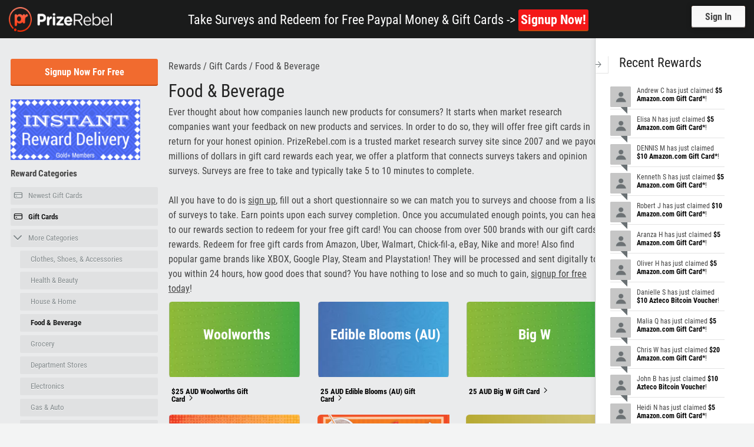

--- FILE ---
content_type: text/html; charset=UTF-8
request_url: https://www.prizerebel.com/prizes.php?page=10&category=10&subCat=5&ordername=points_required&order=asc
body_size: 67859
content:
<!doctype html>
<html class="no-js" lang="en">
<head>	
<meta charset="utf-8" />
<meta name="viewport" content="width=device-width, initial-scale=1.0, maximum-scale=1.0, user-scalable=no" />
<meta name="google-site-verification" content="O4l7sPDqSoVL57_uRZE909xVrHQ3os2B0aITyDPgokk" />
<meta name="description" content="Want to receive free gift cards? Give your opinions on paid online surveys and be rewarded with money and gift cards! We are a trusted market research survey site since 2007 and have paid out over $15 million dollars!"/>
<link rel="icon" href="/favicon.png" type="image/png" />
<title>Get Free Gift Cards by Taking Surveys Food & Beverage | PrizeRebel</title>

<link rel="preload" href="/assets/images/hero-form-icons.png?1389282148" as="image" crossorigin>

<link rel="preload" href="/assets/fonts/ss-gizmo.woff" as="font" type="font/woff" crossorigin>
<link rel="preload" href="/assets/fonts/ss-social-circle.woff" as="font" type="font/woff" crossorigin>
<link rel="preload" href="/assets/fonts/ss-social-regular.woff" as="font" type="font/woff" crossorigin>
<link rel="preload" href="/assets/fonts/ss-standard.woff" as="font" type="font/woff" crossorigin>
<link rel="preload" href="/assets/fonts/ss-symbolicons-block.woff" as="font" type="font/woff" crossorigin>

<link rel="preload" href="/assets/fonts/RobotoCondensed-Regular.ttf" as="font" type="font/ttf" crossorigin>
<link rel="preload" href="/assets/fonts/RobotoCondensed-Bold.ttf" as="font" type="font/ttf" crossorigin>

<link rel="dns-prefetch" href="https://www.google.com/">
<link rel="dns-prefetch" href="https://connect.facebook.net/">
<link rel="dns-prefetch" href="https://www.google-analytics.com">
<link rel="dns-prefetch" href="https://www.gstatic.com/">
<link rel="dns-prefetch" href="https://www.googletagmanager.com/">
<link rel="dns-prefetch" href="https://cdn1.prizerebel.com/">
<link rel="dns-prefetch" href="https://static.hotjar.com/">
<link rel="stylesheet" href="/assets/fontawesome.6.1.1-web/css/all.min.css?202601241115" />
<style>
input[type="submit"] {
    -webkit-appearance: none;
} 

@font-face {  font-family: 'Roboto Condensed';  font-style: normal;  font-weight: 400;  src: url(/assets/fonts/RobotoCondensed-Regular.ttf) format('truetype');  font-display: swap;}
@font-face {  font-family: 'Roboto Condensed';  font-style: normal;  font-weight: 700;  src: url(/assets/fonts/RobotoCondensed-Bold.ttf) format('truetype');  font-display: swap;}


/*! CSS Used fontfaces */
@font-face{font-family:SSGizmo;src:url('/assets/fonts/ss-gizmo.eot');src:url('/assets/fonts/ss-gizmo.eot#iefix') format("embedded-opentype"),url('/assets/fonts/ss-gizmo.woff') format("woff"),url('/assets/fonts/ss-gizmo.ttf') format("truetype"),url('/assets/fonts/ss-gizmo.svg#SSGizmo') format("svg");font-weight:normal;font-style:normal;font-display:swap;}
@font-face{font-family:SSSocialCircle;src:url(/assets/fonts/ss-social-circle.eot);src:url(/assets/fonts/ss-social-circle.eot#iefix) format("embedded-opentype"),url(/assets/fonts/ss-social-circle.woff) format("woff"),url(/assets/fonts/ss-social-circle.ttf) format("truetype"),url(/assets/fonts/ss-social-circle.svg#SSSocialCircle) format("svg");font-weight:400;font-style:normal;font-display:swap}
@font-face{font-family:SSSocialRegular;src:url(/assets/fonts/ss-social-regular.eot);src:url(/assets/fonts/ss-social-regular.eot#iefix) format("embedded-opentype"),url(/assets/fonts/ss-social-regular.woff) format("woff"),url(/assets/fonts/ss-social-regular.ttf) format("truetype"),url(/assets/fonts/ss-social-regular.svg#SSSocialRegular) format("svg");font-weight:400;font-style:normal;font-display:swap}
@font-face{font-family:SSStandard;src:url(/assets/fonts/ss-standard.eot);src:url(/assets/fonts/ss-standard.eot#iefix) format("embedded-opentype"),url(/assets/fonts/ss-standard.woff) format("woff"),url(/assets/fonts/ss-standard.ttf) format("truetype"),url(/assets/fonts/ss-standard.svg#SSStandard) format("svg");font-weight:400;font-style:normal;font-display:swap}
@font-face{font-family:SSSymbolicons;src:url(/assets/fonts/ss-symbolicons-block.eot);src:url(/assets/fonts/ss-symbolicons-block.eot#iefix) format("embedded-opentype"),url(/assets/fonts/ss-symbolicons-block.woff) format("woff"),url(/assets/fonts/ss-symbolicons-block.ttf) format("truetype"),url(/assets/fonts/ss-symbolicons-block.svg#SSSymboliconsBlock) format("svg");font-weight:400;font-style:normal;font-display:swap}

input[type="submit"]{-webkit-appearance:none;}html,body,div,span,h1,h2,p,a,em,img,strong,b,i,ul,li,form,label,aside,header,section,hr{margin:0;padding:0;border:0;font-size:100%;font:inherit;vertical-align:baseline;}aside,header,section{display:block;}body{line-height:1;}ul{list-style:none;}* a{position:relative;}a{outline:none;}a img{border:none;}::-moz-selection{background:#f36921;color:#fff;text-shadow:none;}::selection{background:#f36921;color:#fff;text-shadow:none;}meta.foundation-mq-small{font-family:"/only screen and (max-width:40em)/";width:0em;}meta.foundation-mq-medium{font-family:"/only screen and (min-width:40.063em)/";width:40.063em;}meta.foundation-mq-large{font-family:"/only screen and (min-width:64.063em)/";width:64.063em;}meta.foundation-mq-xlarge{font-family:"/only screen and (min-width:90.063em)/";width:90.063em;}meta.foundation-mq-xxlarge{font-family:"/only screen and (min-width:120.063em)/";width:120.063em;}meta.foundation-data-attribute-namespace{font-family:false;}html,body{height:100%;}*,*:before,*:after{-moz-box-sizing:border-box;-webkit-box-sizing:border-box;box-sizing:border-box;}html,body{font-size:16px;}body{background:#fff;color:#222;padding:0;margin:0;font-family:"Helvetica Neue","Helvetica",Helvetica,Arial,sans-serif;font-weight:normal;font-style:normal;line-height:1;position:relative;cursor:default;}a:hover{cursor:pointer;}img{max-width:100%;height:auto;}img{-ms-interpolation-mode:bicubic;}.right{float:right!important;}img{display:inline-block;vertical-align:middle;}select{width:100%;}.row{width:100%;margin-left:auto;margin-right:auto;margin-top:0;margin-bottom:0;max-width:62.5rem;*zoom:1;}.row:before,.row:after{content:" ";display:table;}.row:after{clear:both;}.columns{padding-left:0.9375rem;padding-right:0.9375rem;width:100%;float:left;}@media only screen{.columns{position:relative;padding-left:0.9375rem;padding-right:0.9375rem;float:left;}.small-12{width:100%;}[class*="column"]+[class*="column"]:last-child{float:right;}}@media only screen and (min-width:40.063em){.columns.medium-centered{margin-left:auto;margin-right:auto;float:none;}.columns{position:relative;padding-left:0.9375rem;padding-right:0.9375rem;float:left;}.medium-1{width:8.33333%}.medium-2{width:16.66667%}.medium-3{width:25%}.medium-4{width:33.33333%}.medium-5{width:41.66667%}.medium-6{width:50%}.medium-7{width:58.33333%}.medium-8{width:66.66667%}.medium-9{width:75%;}[class*="column"]+[class*="column"]:last-child{float:right;}}@media only screen and (min-width:64.063em){.columns.large-centered{margin-left:auto;margin-right:auto;float:none;}.columns{position:relative;padding-left:0.9375rem;padding-right:0.9375rem;float:left;}.large-3{width:25%}.large-4{width:33.33333%}.large-5{width:41.66667%}.large-6{width:50%}.large-9{width:75%;}.large-1{width:8.33333%}.large-2{width:16.66667%}.large-7{width:58.33333%}.large-8{width:66.66667%}.large-10{width:83.33333%}.large-11{width:91.66667%}.large-12{width:100%;}[class*="column"]+[class*="column"]:last-child{float:right;}}.show-for-small-only,.show-for-medium-down{display:inherit!important;}.hide-for-small-only,.hide-for-medium-down,.show-for-large-up{display:none!important;}@media only screen and (min-width:40.063em){.hide-for-small-only,.show-for-medium-down{display:inherit!important;}.show-for-small-only,.hide-for-medium-down,.show-for-large-up{display:none!important;}}@media only screen and (min-width:64.063em){.hide-for-small-only,.hide-for-medium-down,.show-for-large-up{display:inherit!important;}.show-for-small-only,.show-for-medium-down{display:none!important;}}@media only screen and (min-width:90.063em){.hide-for-small-only,.hide-for-medium-down,.show-for-large-up{display:inherit!important;}.show-for-small-only,.show-for-medium-down{display:none!important;}}@media only screen and (min-width:120.063em){.hide-for-small-only,.hide-for-medium-down,.show-for-large-up{display:inherit!important;}.show-for-small-only,.show-for-medium-down{display:none!important;}}[class*="block-grid-"]{display:block;padding:0;margin:0 -0.625rem;*zoom:1;}[class*="block-grid-"]:before,[class*="block-grid-"]:after{content:" ";display:table;}[class*="block-grid-"]:after{clear:both;}[class*="block-grid-"]>li{display:block;height:auto;float:left;padding:0 0.625rem 1.25rem;}@media only screen{.small-block-grid-1>li{width:100%;list-style:none;}.small-block-grid-1>li:nth-of-type(n){clear:none;}.small-block-grid-1>li:nth-of-type(1n+1){clear:both;}}@media only screen and (min-width:40.063em){.medium-block-grid-2>li{width:50%;list-style:none;}.medium-block-grid-2>li:nth-of-type(n){clear:none;}.medium-block-grid-2>li:nth-of-type(2n+1){clear:both;}}@media only screen and (min-width:64.063em){.large-block-grid-3>li{width:33.33333%;list-style:none;}.large-block-grid-3>li:nth-of-type(n){clear:none;}.large-block-grid-3>li:nth-of-type(3n+1){clear:both;}}div,ul,li,h1,h2,form,p{margin:0;padding:0;}a{color:#008cba;text-decoration:none;line-height:inherit;}a:hover,a:focus{color:#0078a0;}a img{border:none;}p{font-family:inherit;font-weight:normal;font-size:1rem;line-height:1.6;margin-bottom:1.25rem;text-rendering:optimizeLegibility;}h1,h2{font-family:"Helvetica Neue","Helvetica",Helvetica,Arial,sans-serif;font-weight:normal;font-style:normal;color:#222;text-rendering:optimizeLegibility;margin-top:0.2rem;margin-bottom:0.5rem;line-height:1.4;}h1{font-size:2.125rem;}h2{font-size:1.6875rem;}hr{border:solid #ddd;border-width:1px 0 0;clear:both;margin:1.25rem 0 1.1875rem;height:0;}em,i{font-style:italic;line-height:inherit;}strong,b{font-weight:bold;line-height:inherit;}ul{font-size:1rem;line-height:1.6;margin-bottom:1.25rem;list-style-position:outside;font-family:inherit;}ul{margin-left:1.1rem;}ul li ul{margin-left:1.25rem;margin-bottom:0;}@media only screen and (min-width:40.063em){h1,h2{line-height:1.4;}h1{font-size:2.75rem;}h2{font-size:2.3125rem;}}@media print{*{background:transparent!important;color:#000!important;box-shadow:none!important;text-shadow:none!important;}a,a:visited{text-decoration:underline;}a[href]:after{content:" (" attr(href) ")";}a[href^="#"]:after{content:"";}img{page-break-inside:avoid;}img{max-width:100%!important;}p,h2{orphans:3;widows:3;}h2{page-break-after:avoid;}}meta.foundation-mq-topbar{font-family:"/only screen and (min-width:40.063em)/";width:40.063em;}.off-canvas-wrap{-webkit-backface-visibility:hidden;position:relative;width:100%;overflow-x:hidden;}.off-canvas-wrap.move-right,.off-canvas-wrap.move-left{height:100%}.inner-wrap{-webkit-backface-visibility:hidden;position:relative;width:100%;*zoom:1;-webkit-transition:-webkit-transform 500ms ease;-moz-transition:-moz-transform 500ms ease;-ms-transition:-ms-transform 500ms ease;-o-transition:-o-transform 500ms ease;transition:transform 500ms ease;}.inner-wrap:before,.inner-wrap:after{content:" ";display:table;}.inner-wrap:after{clear:both;}.left-off-canvas-menu{-webkit-backface-visibility:hidden;width:250px;top:0;bottom:0;position:absolute;overflow-y:auto;background:#333;z-index:1001;box-sizing:content-box;-webkit-transform:translate3d(-100%, 0, 0);-moz-transform:translate3d(-100%, 0, 0);-ms-transform:translate3d(-100%, 0, 0);-o-transform:translate3d(-100%, 0, 0);transform:translate3d(-100%, 0, 0);left:0;}.left-off-canvas-menu *{-webkit-backface-visibility:hidden;}.right-off-canvas-menu{-webkit-backface-visibility:hidden;width:250px;top:0;bottom:0;position:absolute;overflow-y:auto;background:#333;z-index:1001;box-sizing:content-box;-webkit-transform:translate3d(100%, 0, 0);-moz-transform:translate3d(100%, 0, 0);-ms-transform:translate3d(100%, 0, 0);-o-transform:translate3d(100%, 0, 0);transform:translate3d(100%, 0, 0);right:0;}.reveal-modal{visibility:hidden;display:none;position:absolute;left:50%;z-index:99;height:auto;margin-left:-40%;width:80%;background-color:#fff;padding:1.25rem;border:solid 1px #666;-webkit-box-shadow:0 0 10px rgba(0,0,0,0.4);box-shadow:0 0 10px rgba(0,0,0,0.4);top:6.25rem;}.reveal-modal .columns{min-width:0;}.reveal-modal>:first-child{margin-top:0;}.reveal-modal>:last-child{margin-bottom:0;}@media only screen and (min-width:40.063em){.reveal-modal{padding:1.875rem;top:6.25rem;}.reveal-modal.small{margin-left:-20%;width:40%;}}@media print{.reveal-modal{background:#fff!important;}}.ss-icon,.ss-icon.ss-gizmo,.subnav a:after,[class^="ss-"]:before,[class*=" ss-"]:before,[class^="ss-"].ss-gizmo:before,[class*=" ss-"].ss-gizmo:before{font-family:"SSGizmo";font-style:normal;font-weight:normal;text-decoration:none;text-rendering:optimizeLegibility;white-space:nowrap;-webkit-font-feature-settings:"liga";-moz-font-feature-settings:"liga=1";-moz-font-feature-settings:"liga";-ms-font-feature-settings:"liga" 1;-o-font-feature-settings:"liga";font-feature-settings:"liga";-webkit-font-smoothing:antialiased;}html:hover [class^="ss-"]{-ms-zoom:1;}.ss-icon,.ss-icon.ss-social-circle,[class^="ss-"]:before,[class*=" ss-"]:before,[class^="ss-"].ss-social-circle:before,[class*=" ss-"].ss-social-circle:before{font-family:"SSSocialCircle";font-style:normal;font-weight:normal;text-decoration:none;text-rendering:optimizeLegibility;white-space:nowrap;-moz-font-feature-settings:"liga=1";-moz-font-feature-settings:"liga";-ms-font-feature-settings:"liga" 1;-o-font-feature-settings:"liga";font-feature-settings:"liga";-webkit-font-smoothing:antialiased;}html:hover [class^="ss-"]{-ms-zoom:1;}.ss-icon,.ss-icon.ss-social-regular,[class^="ss-"]:before,[class*=" ss-"]:before,[class^="ss-"].ss-social-regular:before,[class*=" ss-"].ss-social-regular:before{font-family:"SSSocialRegular";font-style:normal;font-weight:normal;text-decoration:none;text-rendering:optimizeLegibility;white-space:nowrap;-moz-font-feature-settings:"liga=1";-moz-font-feature-settings:"liga";-ms-font-feature-settings:"liga" 1;-o-font-feature-settings:"liga";font-feature-settings:"liga";-webkit-font-smoothing:antialiased;}html:hover [class^="ss-"]{-ms-zoom:1;}.ss-icon,.ss-icon.ss-standard,.drop-btn:after,.input-wrapper.drop:after,[class^="ss-"]:before,[class*=" ss-"]:before,[class^="ss-"].ss-standard:before,[class*=" ss-"].ss-standard:before{font-family:"SSStandard";font-style:normal;font-weight:normal;text-decoration:none;text-rendering:optimizeLegibility;white-space:nowrap;-moz-font-feature-settings:"liga=1";-moz-font-feature-settings:"liga";-ms-font-feature-settings:"liga" 1;-o-font-feature-settings:"liga";font-feature-settings:"liga";-webkit-font-smoothing:antialiased;}html:hover [class^="ss-"]{-ms-zoom:1;}.ss-icon,[class^="ss-"]:before,[class*=" ss-"]:before{font-family:"SSSymbolicons";font-style:normal;font-weight:normal;text-decoration:none;text-rendering:optimizeLegibility;white-space:nowrap;-moz-font-feature-settings:"liga=1";-moz-font-feature-settings:"liga";-ms-font-feature-settings:"liga" 1;-o-font-feature-settings:"liga";font-feature-settings:"liga";-webkit-font-smoothing:antialiased;}html{height:100%;width:100%;}body{min-height:100%;width:100%;margin:0 auto;background:#f3f4f4;font-family:'Open Sans','Roboto Condensed',sans-serif;font-size:1rem;color:#444;line-height:1.6em;-webkit-font-smoothing:antialiased;text-rendering:optimizeLegibility;}a{text-decoration:none;color:#444;-webkit-transition:all 0.2s ease-out;-moz-transition:all 0.2s ease-out;transition:all 0.2s ease-out;}.small{font-size:0.875rem;}h1,h2{line-height:1em;}h1{font-family:'Open Sans','Roboto Condensed',sans-serif;font-size:3rem;}h2{font-family:'Open Sans','Roboto Condensed',sans-serif;font-size:1.875rem;}.hero-form-forgot-password-link{color:#1790d2;text-decoration:underline;}.hero-form-forgot-password-link:hover{color:#1270a4;}p a{color:#3498d5;font-weight:700;-webkit-transition:color 0.1s;-moz-transition:color 0.1s;-o-transition:color 0.1s;transition:color 0.1s;}p a:hover{color:#000;}.subnav{margin:0.9375rem 0 1.875rem;}.subnav li{margin:0 0 0.375rem;}.subnav li.active a{color:#1a1b1c;font-weight:700;}.subnav a{color:#838a8c;display:block;background-color:#e0e1e2;font-size:0.8125rem;text-shadow:0 1px 0 #fff;padding:0.3125rem;position:relative;-webkit-border-radius:0.125rem;-moz-border-radius:0.125rem;-ms-border-radius:0.125rem;-o-border-radius:0.125rem;border-radius:0.125rem;-webkit-transition:all 0.1s ease;-moz-transition:all 0.1s ease;-o-transition:all 0.1s ease;transition:all 0.1s ease;}.subnav a:hover{color:#1790d2;background-color:#fff;}.subnav a:hover:after{background-color:#fff;filter:progid:DXImageTransform.Microsoft.Alpha(Opacity=100);opacity:1;-webkit-transform:translate3d(1.25rem, 0, 0);-moz-transform:translate3d(1.25rem, 0, 0);-ms-transform:translate3d(1.25rem, 0, 0);-o-transform:translate3d(1.25rem, 0, 0);transform:translate3d(1.25rem, 0, 0);}.subnav a:after{content:"right";display:block;color:#e0e1e2;position:absolute;right:0;top:0;padding:0.375rem 0.75rem 0.25rem 0.1875rem;background-color:transparent;-webkit-border-radius:0 0.125rem 0.125rem 0;-moz-border-radius:0 0.125rem 0.125rem 0;-ms-border-radius:0 0.125rem 0.125rem 0;-o-border-radius:0 0.125rem 0.125rem 0;border-radius:0 0.125rem 0.125rem 0;filter:progid:DXImageTransform.Microsoft.Alpha(Opacity=0);opacity:0;-webkit-transform:translate3d(0, 0, 0);-moz-transform:translate3d(0, 0, 0);-ms-transform:translate3d(0, 0, 0);-o-transform:translate3d(0, 0, 0);transform:translate3d(0, 0, 0);-webkit-transition:all 0.1s ease;-moz-transition:all 0.1s ease;-o-transition:all 0.1s ease;transition:all 0.1s ease;}.subnav i{position:absolute;left:0.3125rem;top:0.3125rem;font-size:1rem;}.subnav.has-icon a{padding-left:1.875rem;}.subnav-mobile{margin:0 0 0.9375rem;}.section-header{padding:0 0 0.3125rem;*zoom:1;}.section-header:before,.section-header:after{content:" ";display:table;}.section-header:after{clear:both;}.section-header h1{font-weight:400;font-size:1.875rem;}.section-header.paginated h1{float:left;margin-right:2.5rem;}.pagination{text-align:center;font-size:0;}.pagination li{margin:0 0.125rem;font-size:1.125rem;display:-moz-inline-stack;display:inline-block;vertical-align:middle;*vertical-align:auto;zoom:1;*display:inline;}.pagination li:first-child{margin-left:0;}.pagination li:last-child{margin-right:0;}.pagination a{color:#838a8c;display:block;padding:0.25rem 0.375rem;text-shadow:0 1px 0 #fff;}.pagination .current{font-weight:700;}.links-social{color:#fff;background-color:#72767a;width:1.75rem;height:1.75rem;text-align:center;display:inline-block;margin-bottom:0.125rem;-webkit-border-radius:1.25rem;-moz-border-radius:1.25rem;-ms-border-radius:1.25rem;-o-border-radius:1.25rem;border-radius:1.25rem;}.links-social:hover{color:#72767a;background-color:#fff;}.links-social .ss-icon{font-size:1rem;position:relative;top:0.125rem;line-height:1.75rem;vertical-align:middle;}.links-social--facebook{margin-right:0.125rem;}.links-social--twitter .ss-icon{font-size:0.875rem;}.main-content{background:#eaebec;padding-top:6.25rem;padding-bottom:2.5rem;position:relative;overflow:hidden;}@media only screen and (max-width:78.125rem){.main-content{padding-top:8.75rem;}}@media only screen and (max-width:40em){.main-content{padding-top:5rem;}}#fb-root{display:none;}ul{margin:0;}h1,h2{font-weight:400;}p a{text-decoration:underline;}b,strong{font-weight:700;}label{font-size:0.9375rem;font-weight:700;}hr{border:none;border-bottom:1px solid #cdd0d1;margin:1.25rem 0;text-align:center;}.logo{width:9.5rem;height:2.125rem;background:url('/assets/images/layout/pr_logomark_rasterized_1x_opt.webp?1389327544') no-repeat top left;background-size:9.5rem 2.125rem;display:inline-block;}.row--wide{max-width:93.75rem;}.button,.drop-btn,.generate-btn{color:#fff;text-align:center;background-color:#f16b2f;padding:0.9375rem 1.25rem;white-space:nowrap;border:none;cursor:pointer;-webkit-box-shadow:0 2px 0 #c6470d;-moz-box-shadow:0 2px 0 #c6470d;box-shadow:0 2px 0 #c6470d;-webkit-border-radius:0.1875rem;-moz-border-radius:0.1875rem;-ms-border-radius:0.1875rem;-o-border-radius:0.1875rem;border-radius:0.1875rem;}.button.bold{font-weight:bold;}.button.full-width{display:block;}.button:hover,.drop-btn:hover,.generate-btn:hover{background-color:#de4f0f;}.button--facebook{background-color:#3e5998;-webkit-box-shadow:0 2px 0 #283962;-moz-box-shadow:0 2px 0 #283962;box-shadow:0 2px 0 #283962;}.button--facebook:hover{background-color:#2f4474;}.drop-btn{border:none;font-weight:bold;color:#444;background-color:#fff;padding:0.625rem 0.625rem;position:relative;display:inline-block;cursor:pointer;text-align:left;font-size:0.875rem;-webkit-border-radius:0.3125rem;-moz-border-radius:0.3125rem;-ms-border-radius:0.3125rem;-o-border-radius:0.3125rem;border-radius:0.3125rem;-webkit-box-shadow:0 2px 2px 0 rgba(0,0,0,0.4);-moz-box-shadow:0 2px 2px 0 rgba(0,0,0,0.4);box-shadow:0 2px 2px 0 rgba(0,0,0,0.4);appearance:none;-moz-appearance:none;-webkit-appearance:none;}.drop-btn:hover{background-color:#fff;}.drop-btn:after{content:"dropdown";position:absolute;right:0.625rem;top:50%;margin-top:-0.3125rem;font-size:0.5rem;color:#a9a9a9;margin-left:0.1875rem;}.navigation{background-color:#1a1b1b;height:4.0625rem;position:fixed;top:0;left:0;width:100%;z-index:1000;}.navigation .top-navigation{display:none;}.navigation .logo{width:10.9375rem;height:2.625rem;display:block;background-size:10.9375rem 2.625rem;position:relative;float:none;top:0.75rem;margin:0 auto;}@media only screen and (min-width:40.063em){.navigation .logo{margin:0;float:left;}}@media only screen and (max-width:78.125rem) and (min-width:40rem){.navigation{height:6.875rem;}.navigation .navigation-main{float:right;height:4.5rem;margin-left:-3.75rem;}.navigation .top-navigation{display:block;}}.top-navigation{display:none;position:relative;height:2.8125rem;background-color:#4c4c4c;*zoom:1;}.top-navigation:before,.top-navigation:after{content:" ";display:table;}.top-navigation:after{clear:both;}.navigation-main{display:inline-block;margin-left:3.75rem;float:left;position:relative;}.navigation-main-item{margin-top:0.625rem;float:left;position:relative;}.navigation-main-link{font-family:'Open Sans','Roboto Condensed',sans-serif;font-size:1.75rem;color:#fff;padding:0.625rem 0.625rem;}.navigation-main-link .ss-icon{font-size:0.875rem;color:rgba(255,255,255,0.5);margin-left:0.3125rem;}.navigation-main-link .ss-gizmo{position:relative;top:-0.25rem;}.navigation-main-link:hover{color:#fff;}.navigation-main-icon{width:1.25rem;height:1.25rem;background:url('/assets/images/layout/navigation-main-icons.png?1389282148') no-repeat top left;background-size:5rem 2.5rem;display:inline-block;margin-right:0.4375rem;}.navigation-main-icon--win{background-position:-2.5rem 0;}.navigation-main-dropdown{background:#fff;width:11.25rem;-webkit-border-radius:0.1875rem;-moz-border-radius:0.1875rem;-ms-border-radius:0.1875rem;-o-border-radius:0.1875rem;border-radius:0.1875rem;-webkit-box-shadow:0 0 10px rgba(0,0,0,0.3);-moz-box-shadow:0 0 10px rgba(0,0,0,0.3);box-shadow:0 0 10px rgba(0,0,0,0.3);position:absolute;right:-0.3125rem;top:3.4375rem;z-index:90;display:none;}.navigation-main-dropdown-triangle{width:6.25rem;height:1.25rem;position:absolute;top:-1.25rem;right:-0.9375rem;z-index:91;}.navigation-main-dropdown-item{display:block;}.navigation-main-dropdown-item hr{border-bottom-style:dashed;margin:0 0.9375rem;}.navigation-main-dropdown-item:last-child hr{display:none!important;}.navigation-main-dropdown-link{font-size:1rem;color:#1790d2;width:100%;padding:0.5rem 0.9375rem;display:inline-block;}.navigation-main-dropdown-link .ss-icon{font-size:0.75rem;float:right;position:relative;top:0.125rem;}.navigation-main-item:hover .navigation-main-dropdown{display:inline-block;}.navigation-main-item:hover .navigation-main-icon--win{background-position:-2.5rem -1.25rem;}.navigation-main-dropdown-link:hover{color:#f16b2f;}.footer{background-color:#1a1b1b;padding:1.5625rem 0;}.footer-logo{margin-right:2.1875rem;display:inline-block;float:left;}.footer-logo-image{width:100%;max-width:7.875rem;max-height:1.5rem;margin-bottom:0.3125rem;}.footer-copyright{font-size:0.75rem;color:#b1b3b4;display:block;}.footer-navigation{float:left;}.footer-navigation-item{margin-left:0.9375rem;margin-right:0.9375rem;display:inline-block;}.footer-navigation-item:last-child{margin-right:0;}.footer-navigation-link{font-size:0.875rem;color:#b1b3b4;}.footer-navigation-link:hover{color:#fff;}.footer-links{width:11.25rem;margin-left:2.1875rem;display:inline-block;float:right;}.footer-links-column{text-align:center;display:inline-block;float:left;}.footer-links-column--left{width:60%;}.footer-links-terms-privacy{font-size:0.75rem;color:#b1b3b4;position:relative;margin-top:0.3125rem;display:inline-block;}.footer-links-terms-privacy:hover{color:#fff;}.footer-disclaimer{text-align:center;padding:1.875rem 0;}.footer-disclaimer p{font-size:0.75rem;color:#b1b3b4;line-height:1.2em;}@media screen and (max-width:58.125rem){.footer:not(.width-cap) .footer-navigation{clear:both;}}@media screen and (max-width:40rem){.footer:not(.width-cap){text-align:center;}.footer:not(.width-cap) .footer-logo{float:none;margin:0 auto;display:inline-block;width:100%!important;}.footer:not(.width-cap) .footer-navigation{width:100%;text-align:center;margin:0.625rem 0 1.25rem;}.footer:not(.width-cap) .footer-links{margin:0 auto;float:none;display:inline-block;}}form.form input{font-family:'Open Sans','Roboto Condensed',sans-serif;font-size:1rem;border:0;outline:none;}form.form input:not([type="button"]),form.form input:not([type="submit"]){color:#444;background-color:#f0f3f4;padding:0.59375rem 0.9375rem;-webkit-border-radius:0.1875rem;-moz-border-radius:0.1875rem;-ms-border-radius:0.1875rem;-o-border-radius:0.1875rem;border-radius:0.1875rem;-webkit-box-shadow:inset 1px 1px 2px #a0a1a2;-moz-box-shadow:inset 1px 1px 2px #a0a1a2;box-shadow:inset 1px 1px 2px #a0a1a2;}form.form input[type="submit"]{cursor:pointer;}form.form input[type="submit"]{font-weight:600;color:#fff;text-align:center;background-color:#f16b2f;padding:0.8125rem 1.125rem;-webkit-box-shadow:0 2px 0 #c6470d;-moz-box-shadow:0 2px 0 #c6470d;box-shadow:0 2px 0 #c6470d;-webkit-border-radius:0.1875rem;-moz-border-radius:0.1875rem;-ms-border-radius:0.1875rem;-o-border-radius:0.1875rem;border-radius:0.1875rem;-webkit-transition:all 0.2s ease-out;-moz-transition:all 0.2s ease-out;transition:all 0.2s ease-out;}form.form input[type="submit"]:hover{background-color:#de4f0f;}form.form input.full-width{width:100%;display:block;}input[type="text"],input[type="email"],input[type="password"]{font-size:0.9375rem;background-color:#fff;border:none;position:relative;}.reveal-modal input[type="text"],.reveal-modal input[type="email"],.reveal-modal input[type="password"]{background-color:#f0f3f4;}input[type="submit"]{font-weight:700;font-size:0.875rem;padding:0.625rem 1.875rem;}.input-wrapper{position:relative;}.input-wrapper select{min-width:0;}.input-wrapper.has-icon:before{position:absolute;top:0.625rem;z-index:1;}.input-wrapper.has-icon.icon-right:before{right:0.875rem;}.input-wrapper.drop:after{content:"dropdown";position:absolute;right:0.625rem;top:38%;margin-top:-0.3125rem;font-size:0.5rem;color:#a9a9a9;margin-left:0.1875rem;pointer-events:none;}.off-canvas-wrap{-webkit-overflow-scrolling:touch;}.off-canvas-toggle{position:fixed;z-index:1001;color:#fff;width:4.125rem;height:4.125rem;font-size:1.125rem;padding:1.25rem;}.off-canvas-toggle:hover{color:#fff;}.right-off-canvas-toggle{right:0;}.left-off-canvas-menu hr,.left-off-canvas-menu .navigation-main-dropdown-triangle{display:none;}.left-off-canvas-menu .navigation-main-dropdown{display:block!important;position:relative;background:transparent;top:0;-webkit-box-shadow:none;-moz-box-shadow:none;box-shadow:none;}.left-off-canvas-menu .navigation-main-dropdown-item{border:none;}.left-off-canvas-menu .navigation-main-dropdown-link{padding:0 0 0 0.625rem;color:rgba(255,255,255,0.5);}.left-off-canvas-menu .navigation-main-dropdown-link:hover{color:#fff;}.left-off-canvas-menu .navigation-main{margin-left:1.25rem;}.left-off-canvas-menu .navigation-main li{float:none;}.right-off-canvas-menu{background-color:#eaebec;padding:1.25rem 0.9375rem;width:13.75rem;}.reveal-modal{z-index:10001;border:none;-webkit-border-radius:0.375rem;-moz-border-radius:0.375rem;-ms-border-radius:0.375rem;-o-border-radius:0.375rem;border-radius:0.375rem;-webkit-box-shadow:0 0 20px rgba(0,0,0,0.3);-moz-box-shadow:0 0 20px rgba(0,0,0,0.3);box-shadow:0 0 20px rgba(0,0,0,0.3);}.home-content{background-color:#fbfbfb;padding:1.25rem 0;}.hero-sign-in{float:right;position:relative;top:-0.25rem;}.hero-sign-in-button{font-weight:bold;color:#444;padding:0;-webkit-box-shadow:0 0 10px rgba(0,0,0,0.3);-moz-box-shadow:0 0 10px rgba(0,0,0,0.3);box-shadow:0 0 10px rgba(0,0,0,0.3);position:relative;display:inline-block;cursor:pointer;}.hero-sign-in-button span{padding:0.375rem 1.4375rem;background-color:#f7f7f7;background-image:-webkit-gradient(linear, 50% 0%, 50% 100%, color-stop(0%, #f7f7f7), color-stop(100%, #fbfbfb));background-image:-webkit-linear-gradient(#f7f7f7,#fbfbfb);background-image:-moz-linear-gradient(#f7f7f7,#fbfbfb);background-image:-o-linear-gradient(#f7f7f7,#fbfbfb);background-image:linear-gradient(#f7f7f7,#fbfbfb);-webkit-box-shadow:inset 0 -0.0625rem 0.0625rem rgba(0,0,0,0.6);-moz-box-shadow:inset 0 -0.0625rem 0.0625rem rgba(0,0,0,0.6);box-shadow:inset 0 -0.0625rem 0.0625rem rgba(0,0,0,0.6);display:inline-block;-webkit-border-radius:0.1875rem;-moz-border-radius:0.1875rem;-ms-border-radius:0.1875rem;-o-border-radius:0.1875rem;border-radius:0.1875rem;}.hero-sign-in-button .ss-icon{font-size:0.5rem;color:#a9a9a9;margin-left:0.1875rem;}.hero-sign-in-triangle{width:6.25rem;height:1.25rem;position:absolute;top:-1.25rem;right:-0.25rem;z-index:81;-webkit-transition:all 0.2s ease-out;-moz-transition:all 0.2s ease-out;transition:all 0.2s ease-out;cursor:pointer;}.hero-form.form{background-color:#f7f7f7;-webkit-border-radius:0.1875rem;-moz-border-radius:0.1875rem;-ms-border-radius:0.1875rem;-o-border-radius:0.1875rem;border-radius:0.1875rem;-webkit-box-shadow:0 0 10px rgba(0,0,0,0.3);-moz-box-shadow:0 0 10px rgba(0,0,0,0.3);box-shadow:0 0 10px rgba(0,0,0,0.3);padding:1.875rem 1.875rem 1.25rem;margin-bottom:1.25rem;}.hero-form.form input[type="text"],.hero-form.form input[type="email"],.hero-form.form input[type="password"]{font-size:0.9375rem;background-color:#fff;margin-bottom:0.625rem;-webkit-box-shadow:inset 1px 1px 2px #a0a1a2;-moz-box-shadow:inset 1px 1px 2px #a0a1a2;box-shadow:inset 1px 1px 2px #a0a1a2;}.hero-form.form .has-icon{padding-left:35px;background-image:url('/assets/images/hero-form-icons.png?1389282148');background-repeat:no-repeat;background-position:10px -6px;}.hero-form.form .has-icon.has-icon--email{background-position:10px -56px;}.hero-form.form .has-icon.has-icon--password{background-position:10px -106px;}@media only screen and (min-width:40.063em){.hero-form.form{padding:2.5rem 1.25rem 1.875rem;margin-bottom:0;}.hero-form.form input[type="text"],.hero-form.form input[type="email"],.hero-form.form input[type="password"]{font-size:1.125rem;}}@media only screen and (min-width:46.5625rem){.hero-form.form{padding:2.5rem 1.875rem 1.875rem;}}@media only screen and (min-width:64.063em){.hero-form.form{padding:3.125rem 3.75rem 2.5rem;}}.hero-form-divider{position:relative;}.hero-form-divider hr{margin-top:1.25rem;margin-bottom:0.9375rem;}.hero-form-divider .hero-form-divider-or{text-align:center;width:100%;display:block;position:absolute;top:-0.875rem;}.hero-form-divider span{font-size:0.75rem;font-weight:bold;color:rgba(68,68,68,0.65);text-transform:uppercase;text-align:center;background:#f7f7f7;padding:0 0.625rem;}.hero-form-first-name,.hero-form-last-name{width:47%;float:left;}.hero-form-first-name{margin-right:6%;}@media only screen and (max-width:40em){.hero-form-first-name,.hero-form-last-name{width:100%;float:none;margin-right:0;}}.hero-form-submit{margin-top:0.3125rem;}.hero-form-submit{text-align:right;}@media only screen and (max-width:40em){.hero-form-submit{margin-top:0.625rem;}.hero-form-submit input{width:100%;}}.hero-form-disclaimer{text-align:center;margin-top:0.9375rem;}.hero-form-disclaimer p,.hero-form-disclaimer a{color:rgba(68,68,68,0.65);}.hero-form-disclaimer p{font-size:0.75rem;line-height:1.3em;}.hero-form-disclaimer a{font-weight:bold;}.hero-form-disclaimer a:hover{color:rgba(68,68,68,0.75);}.hero-form-remember,.hero-form-remember-label{position:relative;top:0.75rem;left:-0.3125rem;}.hero-form-remember-label{font-size:0.75rem;color:rgba(68,68,68,0.6);}.hero-form-forgot-password{*zoom:1;margin-top:1.5625rem;}.hero-form-forgot-password:before,.hero-form-forgot-password:after{content:" ";display:table;}.hero-form-forgot-password:after{clear:both;}.hero-form-forgot-password-link{font-size:0.8125rem;}@media only screen and (min-width:40.063em){.hero-sign-up{margin-bottom:1.5625rem;}}.hero-sign-up .button--facebook{padding-top:0.625rem;padding-bottom:0.625rem;}.hero-sign-up .button--facebook .ss-icon{font-size:1.125rem;font-weight:normal;margin-right:1.25rem;position:relative;top:0.1875rem;}.hero-sign-up *::-webkit-input-placeholder{color:#89949b;}.hero-sign-up *:-moz-placeholder{color:#89949b;}.hero-sign-up *::-moz-placeholder{color:#89949b;}.hero-sign-up *:-ms-input-placeholder{color:#89949b;}.button--facebook:hover{color:#fff;}.hero-sign-in-form{display:none;background-color:#fff;padding:1.25rem;padding-bottom:0.9375rem;width:14.0625rem;-webkit-box-shadow:0 0 10px rgba(0,0,0,0.3);-moz-box-shadow:0 0 10px rgba(0,0,0,0.3);box-shadow:0 0 10px rgba(0,0,0,0.3);-webkit-border-radius:0.1875rem;-moz-border-radius:0.1875rem;-ms-border-radius:0.1875rem;-o-border-radius:0.1875rem;border-radius:0.1875rem;position:absolute;top:2.6875rem;right:0;z-index:80;}.hero-sign-in-form h2{text-align:center;margin-bottom:0.625rem;}.hero-sign-in-form .button--facebook{font-size:0.875rem;padding:0.3125rem 0;}.hero-sign-in-form .button--facebook .ss-icon{font-size:1.1875rem;margin-left:0.4375rem;position:relative;top:0.25rem;}.hero-form-divider-or--sign-in span{background-color:#fff!important;}.hero-form-first-email--sign-in,.hero-form-first-password--sign-in{font-size:0.875rem!important;}.hero-form-first-email--sign-in{margin-bottom:0.625rem;}.hero-form-submit--sign-in{display:inline-block;float:right;}.hero-form-submit--sign-in input{font-size:0.875rem!important;padding:0.5625rem 0.9375rem!important;}.current-offers-load-more{display:block;margin:0 auto;padding:0.625rem 0 0 0;width:11.25rem;text-transform:uppercase;color:#3498d5;font-weight:700;font-size:0.6875rem;text-align:center;background-image:url('/assets/images/current-offers-more-bg.png?1389540159');background-repeat:no-repeat;background-position:center top;}.slide-sidebar{position:absolute;right:0;top:0;width:16.875rem;height:100%;padding:5.9375rem 3.125rem 0 1.5625rem;background-color:#fff;z-index:100;border-left:1px solid #c9cacb;font-size:0.75rem;line-height:0.875rem;-webkit-box-shadow:-5px 0 5px rgba(0,0,0,0.03);-moz-box-shadow:-5px 0 5px rgba(0,0,0,0.03);box-shadow:-5px 0 5px rgba(0,0,0,0.03);-webkit-transform:translate3d(15.3125rem, 0, 0);-moz-transform:translate3d(15.3125rem, 0, 0);-ms-transform:translate3d(15.3125rem, 0, 0);-o-transform:translate3d(15.3125rem, 0, 0);transform:translate3d(15.3125rem, 0, 0);-webkit-transition:-webkit-transform 0.3s ease;-moz-transition:-moz-transform 0.3s ease;-o-transition:-o-transform 0.3s ease;transition:transform 0.3s ease;}.slide-sidebar h2{font-weight:400;margin:0 0 1.875rem 0.9375rem; font-size: 1.3875rem !important;}.slide-sidebar.is-active{-webkit-transform:translate3d(0, 0, 0);-moz-transform:translate3d(0, 0, 0);-ms-transform:translate3d(0, 0, 0);-o-transform:translate3d(0, 0, 0);transform:translate3d(0, 0, 0);}.slide-sidebar.is-active .member-sidebar--open-close{border-top-color:#fff;border-right-color:#e4e4e4;border-bottom-color:#e4e4e4;border-left-color:#fff;width:1.375rem;margin-left:0;-webkit-transform:translate3d(0, 0, 0);-moz-transform:translate3d(0, 0, 0);-ms-transform:translate3d(0, 0, 0);-o-transform:translate3d(0, 0, 0);transform:translate3d(0, 0, 0);}.slide-sidebar.is-active .member-sidebar--open-close .ss-gizmo{left:-0.4375rem;color:#697073;}.slide-sidebar.is-active .member-sidebar--open-close .ss-standard{filter:progid:DXImageTransform.Microsoft.Alpha(Opacity=0);opacity:0;}@media only screen and (max-width:78.125rem){.slide-sidebar{padding-top:8.75rem;}}.member-sidebar-header{position:relative;}.member-sidebar--open-close{display:block;background-color:#fff;position:absolute;left:0;top:5.9375rem;width:2.1875rem;height:1.875rem;background-color:#fff;width:2.5rem;border:1px solid #f16b2f;-webkit-transition:-webkit-transform,0.2s,ease;-moz-transition:-moz-transform,0.2s,ease;-o-transition:-o-transform,0.2s,ease;transition:transform,0.2s,ease;-webkit-transform:translate3d(-0.9375rem, 0, 0);-moz-transform:translate3d(-0.9375rem, 0, 0);-ms-transform:translate3d(-0.9375rem, 0, 0);-o-transform:translate3d(-0.9375rem, 0, 0);transform:translate3d(-0.9375rem, 0, 0);}.member-sidebar--open-close i{color:#f16b2f;position:relative;top:0.5625rem;-webkit-transition:all 0.2s linear;-moz-transition:all 0.2s linear;-o-transition:all 0.2s linear;transition:all 0.2s linear;}.member-sidebar--open-close .ss-gizmo{color:#f16b2f;position:relative;margin-left:0.3125rem;}.member-sidebar--open-close .ss-standard{color:#f16b2f;filter:progid:DXImageTransform.Microsoft.Alpha(Opacity=100);opacity:1;}@media only screen and (max-width:78.125rem){.member-sidebar--open-close{top:8.75rem;}}.survey-activity{font-size:0.75rem;line-height:0.875rem;padding:0 0 0.625rem 2.8125rem;margin-bottom:0.625rem;position:relative;border-bottom:1px solid #e3e3e3;}.survey-activity a{border:none;color:#989899;}.survey-activity a:hover{border:none;}.survey-activity:last-child{border:none;}.survey-activity-avatar{position:absolute;top:0;left:0;}.survey-activity-avatar:after{content:"";position:absolute;bottom:-0.5rem;right:-0.125rem;border-left:8px solid #697073;border-top:8px solid transparent;border-right:8px solid transparent;border-bottom:8px solid transparent;-webkit-transform:rotate(-45deg);-moz-transform:rotate(-45deg);-ms-transform:rotate(-45deg);-o-transform:rotate(-45deg);transform:rotate(-45deg);}.prizes-sidebar{width:15rem;padding:0 0.625rem;float:left;}@media only screen and (max-width:39.9375rem){.prizes-sidebar{width:15rem;float:none;margin:0 auto;}}.gift-cards{float:left;padding:0 1.875rem;width:47.5rem;}.gift-cards .section-header{margin:0 0 0.625rem;}.gift-cards.is-active{padding-right:16.875rem;}@media only screen and (min-width:122.5rem){.gift-cards{width:77.5rem;}}@media only screen and (min-width:107.5rem) and (max-width:122.4375rem){.gift-cards{width:77.5rem;}}@media only screen and (min-width:92.5rem) and (max-width:107.4375rem){.gift-cards{width:77.5rem;}}@media only screen and (min-width:77.5rem) and (max-width:92.4375rem){.gift-cards{width:62.5rem;}}@media only screen and (min-width:62.5rem) and (max-width:77.4375rem){.gift-cards{width:47.5rem;}}@media only screen and (min-width:47.5rem) and (max-width:62.4375rem){.gift-cards{width:32.5rem;}}@media only screen and (min-width:40rem) and (max-width:47.4375rem){.gift-cards{width:17.5rem;}}@media only screen and (max-width:39.9375rem){.gift-cards{width:17.5rem;margin:0 auto;float:none;}.gift-cards .section-header h1{float:none;display:block;width:100%;}.gift-cards .section-header h1{margin:0 0 0.9375rem;}}.gift-cards-list{margin:0 -0.625rem 1.25rem;*zoom:1;}.gift-cards-list:before,.gift-cards-list:after{content:" ";display:table;}.gift-cards-list:after{clear:both;}.gift-card{width:13.75rem;height:11.25rem;float:left;margin:0 0.625rem 1.875rem 0.625rem;position:relative;}.gift-card a{display:block;-webkit-transition:-webkit-transform 0.2s ease;-moz-transition:-moz-transform 0.2s ease;-o-transition:-o-transform 0.2s ease;transition:transform 0.2s ease;-webkit-transform:translate3d(0, 0, 0);-moz-transform:translate3d(0, 0, 0);-ms-transform:translate3d(0, 0, 0);-o-transform:translate3d(0, 0, 0);transform:translate3d(0, 0, 0);}.gift-card:hover a{-webkit-transform:translate3d(0, -1.25rem, 0);-moz-transform:translate3d(0, -1.25rem, 0);-ms-transform:translate3d(0, -1.25rem, 0);-o-transform:translate3d(0, -1.25rem, 0);transform:translate3d(0, -1.25rem, 0);}.gift-card-image{position:relative;overflow:hidden;-webkit-border-radius:0.375rem;-moz-border-radius:0.375rem;-ms-border-radius:0.375rem;-o-border-radius:0.375rem;border-radius:0.375rem;}.gift-card-image img{width:100%;}.gift-card-badge{position:absolute;top:6.0625rem;right:0;text-align:center;background-color:#77b658;color:#fff;width:4.25rem;height:4.25rem;-webkit-border-radius:50%;-moz-border-radius:50%;-ms-border-radius:50%;-o-border-radius:50%;border-radius:50%;}.gift-card-badge span{text-transform:uppercase;font-weight:700;font-size:0.625rem;display:block;line-height:0.75rem;margin:1.125rem 0 0 0;}.gift-card-badge span.count{margin:0;font-family:'Open Sans','Roboto Condensed',sans-serif;font-size:1.5rem;font-weight:400;}.generate-btn{display:block;width:100%;padding:0.625rem 0 0.5625rem;}.hidden{display:none!important;visibility:hidden;}.right{float:right;}.hero-sign-in-form.is-visible{display:block}.hero-sign-in-form{width:17.648rem!important;}#signinError,#signupError{display:none;font-size:13px;font-weight:normal;color:#ff0000;line-height:16px;text-align:center;margin-bottom:5px;}#suggestedEmail,#suggestedEmaillogin{font-size:0.789rem;margin-top:-0.425rem;margin-BOTTOM:0.425rem;}.footer-links a.links-social{font-size:1.125rem!important;}#fbUserLoginRow, #fbUserJoinRow {width:100%;margin-top:5px;margin-bottom:5px;}#fbUserLoginRow p, #fbUserJoinRow p {font-size:0.89em;margin-bottom:0.5em;text-align:center;}#fbUserLoginInfo, #fbUserJoinInfo{margin-bottom:1em;font-size:1em;background-color:#3E5998;height:55px;line-height:50px;padding:2px;-webkit-border-radius:5px;-moz-border-radius:5px;border-radius:5px;}.fbUserInput{float:left;border-right:1px solid #cccccc;text-align:center;height:50px;text-align:center;vertical-align:middle;line-height:50px;}.fbUserImage{float:left;width:60px;}.fbUserName{float:right;height:50px;line-height:50px;line-height:50px;color:#3498d5;padding-right:5px;}.fbNotMe{font-size:2rem;margin-top:0.25rem;clear:both;}#loginFormCaptcha{width:100%;min-height:1px;margin-top:3px;margin-bottom:3px;clear:both;}.logo{background-image:url("/assets/images/layout/pr_logomark_rasterized_1x_opt.webp?20150422")!important;}.halfwidth{width:48%;clear:none!important;}.leftfloat{float:left;}.drop-btn{-moz-appearance:none;text-indent:0.01px;text-overflow:'';}#referredByLink{font-size:0.69rem;color:#008CBA;text-indent:0px;text-align:center;}#referredByLine{position:relative;top:0;left:0;margin:0;padding:0.035rem;padding-left:0.9375rem;padding-right:0.9375rem;text-align:center;}#referredByEntry{display:none;width:50%;position:relative;}#referredByEntry input{padding:0.39375rem 0.4375rem;font-size:0.825rem;position:absolute;right:0;width:100%;}.survey-activity a{color:#000000!important;}.right-off-canvas-menu{overflow-y:hidden;}#processingJoin,#processingLogin{width:90%;margin:0 auto;text-align:center;display:none;}#mobileInfoBar{margin-top:4.025rem;background-color:#1a1b1b;width:100%;height:32px;line-height:26px;font-size:12px;color:#ffffff;padding:1px!important;text-align:center!important;}#indexMobileClickWrap{display:none;}#indexFormCollapse{display:block;}.indexMobileTop{font-size:1.45rem!important;text-align:center!important;font-family:"Helvetica Neue","Helvetica",Helvetica,Arial,sans-serif!important;font-weight:normal!important;}.outsideHeaderBar{float:left;font-size:0.65rem;padding-top:1.29rem;color:#fff;text-align:center!important;width:55%;margin:0 auto;}.outsideHeaderBar a,.outsideHeaderBar a:hover{color:#fff;text-decoration:underline;}.outsideHeaderBar a.generate-btn{text-decoration:none;display:inline-block;width:auto;font-size:0.75rem;font-weight:600;padding:0.00125rem 0.25rem;background-color:#f41818;}#noMorePrizes,#prizeLoadingStatus{display:none;font-size:1.25rem;font-weight:bold;text-align:center;}.current-offers-load-more.loadingMore{background-image:url("/assets/images/loading-offers.gif?20160722")!important;}.navigation-main-dropdown-link{font-size:0.95rem!important;}#footer .row.footerRow{max-width:80%!important;}.footer-links-column--left{width:100%;}.footer-links{width:17.25rem;}.right-off-canvas-toggle{font-weight:bold;font-size:1.75rem;}.subCatLink{margin-left:1rem!important;}.subnav.has-icon li.subCatLink a{padding-left:1.125rem!important;}.breadcrumbList{margin-bottom:0.75rem!important;}@media screen and (max-width:600px){#indexFormCollapse{display:block;}#indexMobileClickWrap{display:none;}}@media screen and (max-width:640px){.main-content{padding-top:5.8rem;}}@media screen and (min-width:1024px){.outsideHeaderBar{float:left;font-size:1.25rem;padding-top:1.25rem;color:#fff;text-align:center!important;width:70%;margin:0 auto;}.outsideHeaderBar a.generate-btn{font-size:1.375rem;}}@media screen and (min-width:365px) and (max-width:420px){#mobileInfoBar .logo{width:8.5rem!important;height:2.25rem!important;background-size:8.5rem auto!important;}}@media screen and (min-width:340px) and (max-width:365px){#mobileInfoBar .logo{width:7.25rem!important;height:1.86rem!important;background-size:7.5rem auto!important;}}@media screen and (min-width:240px) and (max-width:340px){#mobileInfoBar .logo{width:6rem!important;height:1.26rem!important;background-size:6rem auto!important;}}@media screen and (max-width:1024px){.footer-navigation{margin:0 auto;text-align:center;float:none!important;}}@media screen and (min-width:1280px){.outsideHeaderBar{float:left;font-size:1.35rem;padding-top:.99rem;color:#fff;text-align:center!important;width:75%;margin:0 auto;}}.h3Head{font-family:'Open Sans','Roboto Condensed',sans-serif;font-size:0.9375rem;font-weight:700;margin:0 0 0.625rem;line-height:1em;text-rendering:optimizeLegibility;}.gift-card div.h3Head{font-family:'Open Sans','Roboto Condensed',sans-serif;font-weight:700;font-size:0.8125rem;color:#000;-webkit-transition:color 0.1s;-moz-transition:color 0.1s;-o-transition:color 0.1s;transition:color 0.1s;margin:0.625rem 3.25rem 0 0.3125rem!important;line-height:1em;}.hero-sign-up div.h1Head{font-family:'Open Sans','Roboto Condensed',sans-serif;font-size:2.375rem;text-align:center;margin-bottom:1.5625rem;font-style:normal;color:#222;text-rendering:optimizeLegibility;font-weight:400;line-height:1em;}@media only screen and (min-width:64.063em){.hero-sign-up div.h1Head{font-size:3rem;margin-bottom:2.5rem;}}@media screen and (max-width:640px){.pagination a{color:#838a8c;display:block;padding:0.125rem 0.175rem;text-shadow:0 1px 0 #fff;}}#pageLoadingHover{display:none;margin:0 auto;overflow:hidden;position:fixed;top:0;width:100%;height:100%;background-color:rgba(192,192,192,0.55);z-index:1000;}#pageLoadingHover img{display:block;margin:0 auto;margin-top:10%;opacity:0.2;filter:alpha(opacity=20);}div.indexContentBlock{width:83%;margin:0 auto;padding:1rem 0;}.indexBlogTitle{display:block;width:100%;font-size:1.125rem;font-weight:bold;text-align:center;margin-bottom:0.35rem;margin-top:1rem!important;}.homeFooterInfo a{font-weight:bold!important;color:#008cba!important;}@media screen and (max-width:640px){.homeFooterInfo span.indexBlogTitle{font-size:1.125rem!important;}.homeFooterInfo{margin:0 0.5rem!important;}.footerTextBoxes div.indexContentBlock{width:100%!important;}}.footerTextBoxes{width:100%!important;padding:0!important;margin-top:-1.7rem!important;margin-bottom:3rem!important;border-top:1px solid #dedede!important;background-color:#f9f9f9;}.footerTextBoxesInner{width:90%!important;margin:0 auto!important;}.footerTextBox ul{display:flex;}.footerTextBox li{padding-bottom:0!important;padding:0 1.5rem!important;}.footerTextBox li:not(:last-child){border-right:1px solid #dedede!important;}.footerTextBox a.readMoreLink{display:block;text-align:center;color:#008cba;}@media only screen and (max-width:640px){div.gift-cards{width:99%!important;}.footerTextBox ul{display:block!important;}.footerTextBox li:not(:last-child){border-right:1px solid #f9f9f9!important;}}section.prizes-sidebar{width:19rem;}section.prizes-sidebar{display:-webkit-box;display:-ms-flexbox;display:flex;-webkit-box-orient:vertical;-webkit-box-direction:normal;-ms-flex-direction:column;flex-direction:column;padding:0 2.25rem 0 1.125rem;-webkit-box-sizing:border-box;box-sizing:border-box;}section.prizes-sidebar > .prize-categories:first-of-type{display:-webkit-box;display:-ms-flexbox;display:flex;-webkit-box-pack:center;-ms-flex-pack:center;justify-content:center;-webkit-box-orient:vertical;-webkit-box-direction:normal;-ms-flex-direction:column;flex-direction:column;-webkit-box-align:center;-ms-flex-align:center;align-items:center;}#mobileInfoBar{background-color:transparent;margin-top:0;}@media only screen and (max-width:40.063em){#mobileInfoBar{margin-left:-0.9375rem;display:-webkit-box!important;display:-ms-flexbox!important;display:flex!important;-webkit-box-pack:justify;-ms-flex-pack:justify;justify-content:space-between;-webkit-box-align:center;-ms-flex-align:center;align-items:center;height:65px;}#mobileInfoBar .logo{top:unset;margin:0;margin-left:60px;width:10rem;height:2.4rem;background-size:10rem 2.4rem;}}.left-off-canvas-menu{background-color:#1A1B1B;width:300px;}.left-off-canvas-menu .navigation-main-dropdown{margin-top:.5rem;width:12.5rem;}.left-off-canvas-menu .navigation-main-dropdown-link{padding:.25rem 0rem .25rem 0.625rem;}.left-off-canvas-menu .navigation-main-link .ss-icon{margin-lefT:-3px;}.left-off-canvas-menu .navigation-main-link:hover .ss-icon{color:#f13333;}@media only screen and (max-width:40.063em){.off-canvas-toggle{display:-webkit-box!important;display:-ms-flexbox!important;display:flex!important;-webkit-box-align:center;-ms-flex-align:center;align-items:center;-webkit-box-pack:center;-ms-flex-pack:center;justify-content:center;}}.main-content{min-height:80vh;}.fb_reset{background:none;border:0;border-spacing:0;color:#000;cursor:auto;direction:ltr;font-family:"lucida grande", tahoma, verdana, arial, sans-serif;font-size:11px;font-style:normal;font-variant:normal;font-weight:normal;letter-spacing:normal;line-height:1;margin:0;overflow:visible;padding:0;text-align:left;text-decoration:none;text-indent:0;text-shadow:none;text-transform:none;visibility:visible;white-space:normal;word-spacing:normal;}.fb_reset>div{overflow:hidden;}#loginFormCaptcha{margin-top:0.5rem;max-width:100%!important;}.gift-card div.h3Head{margin:0.625rem 0.25rem 0 0.3125rem!important;}.gift-card-badge{display:none!important;}@media only screen and (max-width:1020px){.prizes-sidebar{width:15rem;float:none;margin:0 auto;}div.gift-cards{width:99%!important;padding:0 0.75rem;}}.reward-grid{display:-ms-grid;display:grid;margin:auto;-ms-grid-columns:240px 1fr;grid-template-columns:240px 1fr;-ms-grid-rows:1fr;grid-template-rows:1fr;}@media screen and (max-width:1024px){.reward-grid{-ms-grid-columns:1fr;grid-template-columns:1fr;-ms-grid-rows:10fr;grid-template-rows:10fr;}.reward-grid .prizes-sidebar,.reward-grid .gift-cards{-ms-grid-column:1;grid-column:1;}}.reward-grid:before,.reward-grid:after{display:none;}.reward-grid .gift-cards{width:100%!important;padding-right:80px;}@media screen and (max-width:1024px){.reward-grid .gift-cards{padding:0;}}.reward-grid .gift-cards .section-header{padding:0 1rem;}.reward-grid .gift-cards .gift-cards-list{display:-ms-grid;display:grid;-ms-grid-columns:(minmax(0, 1fr))[4];grid-template-columns:repeat(4, minmax(0, 1fr));grid-gap:20px;position:relative;margin:0;padding:0 1rem;}.reward-grid .gift-cards .gift-cards-list:before,.reward-grid .gift-cards .gift-cards-list:after{display:none;}@media screen and (max-width:900px){.reward-grid .gift-cards .gift-cards-list{-ms-grid-columns:(minmax(0, 1fr))[3];grid-template-columns:repeat(3, minmax(0, 1fr));}}@media screen and (max-width:500px){.reward-grid .gift-cards .gift-cards-list{-ms-grid-columns:(minmax(0, 1fr))[2];grid-template-columns:repeat(2, minmax(0, 1fr));grid-gap:.5rem;grid-row-gap:1rem;}}.reward-grid .gift-cards .gift-cards-list .gift-card{width:100%;height:unset;max-width:100%;margin:unset;}.reward-grid .gift-cards .gift-cards-list .gift-card .h3Head{margin:0.625rem 4rem 0 0.3125rem!important;}.reward-grid .gift-cards .gift-cards-list .gift-card a{display:-ms-grid;display:grid;-ms-grid-columns:1fr;grid-template-columns:1fr;-ms-grid-rows:1fr .2fr;grid-template-rows:1fr .2fr;}@media screen and (max-width:500px){.reward-grid .gift-cards .gift-cards-list .gift-card a{-ms-grid-rows:8rem 2.5rem;grid-template-rows:8rem 2.5rem;}}@media screen and (max-width:400px){.reward-grid .gift-cards .gift-cards-list .gift-card a{-ms-grid-rows:7rem 4rem;grid-template-rows:7rem 4rem;}}.reward-grid .gift-cards .gift-cards-list .gift-card a .gift-card-badge{z-index:10;top:8rem;}@media screen and (max-width:500px){.reward-grid .gift-cards .gift-cards-list .gift-card a .gift-card-badge{top:4.5rem;}}.reward-grid .gift-cards .gift-cards-list .gift-card a .gift-card-image img{-o-object-fit:cover;object-fit:cover;width:100%;max-height:100%;max-width:100%;margin:auto;position:relative;z-index:0;margin-bottom:0.5rem;}@media screen and (min-width:70rem){.reward-grid .gift-cards .gift-cards-list .gift-card a .gift-card-image img{height:10rem;}}@media screen and (max-width:80rem){.reward-grid .gift-cards .gift-cards-list .gift-card a .gift-card-image img{height:8rem;}}@media screen and (max-width:500px){.reward-grid .gift-cards .gift-cards-list .gift-card a .gift-card-image img{height:7rem;left:50%;top:50%!important;-webkit-transform:translateX(-50%) translateY(-50%);transform:translateX(-50%) translateY(-50%);}}@media screen and (max-width:400px){.reward-grid .gift-cards .gift-cards-list .gift-card a .gift-card-image img{height:6.5rem;}}@media only screen and (max-width:1420px) and (min-width:1320px){.reward-grid .gift-cards.is-active{width:58rem!important;}.reward-grid .gift-cards.is-active .gift-cards-list{grid-template-columns:repeat(3, minmax(0, 1fr))!important;}}@media only screen and (max-width:1790px) and (min-width:1620px){.reward-grid .gift-cards.is-active .gift-cards-list{grid-template-columns:repeat(4, minmax(0, 1fr))!important;}.reward-grid .gift-cards.is-active{width:72rem!important;}}@media only screen and (max-width:1620px) and (min-width:1420px){.reward-grid .gift-cards.is-active .gift-cards-list{grid-template-columns:repeat(4, minmax(0, 1fr))!important;}.reward-grid .gift-cards.is-active{width:68rem!important;}}@media only screen and (max-width:1320px) and (min-width:1220px){.reward-grid .gift-cards.is-active .gift-cards-list{grid-template-columns:repeat(3, minmax(0, 1fr))!important;}.reward-grid .gift-cards{width:55rem!important;}}@media only screen and (max-width:1480px) and (min-width:1420px){.reward-grid .gift-cards{width:65rem!important;}}@media only screen and (max-width:1505px) and (min-width:1480px){.reward-grid .gift-cards{width:70rem!important;}}@media only screen and (max-width:1260px) and (min-width:1020px){.reward-grid .gift-cards.is-active{width:42rem!important;}}@media only screen and (max-width:1260px) and (min-width:1020px){.reward-grid .gift-cards.is-active .gift-cards-list{grid-template-columns:repeat(2, minmax(100px, 280px))!important;}}@media only screen and (max-width:1480px) and (min-width:1220px){.reward-grid .gift-cards.is-active .gift-cards-list{grid-template-columns:repeat(3, minmax(100px, 280px))!important;}}@media only screen and (min-width:1506px){.reward-grid .gift-cards{width:77rem!important;}}.reveal-modal.small.joinFormModal{padding:0!important;background-color:#f7f7f7;left:50%;height:auto;margin-left:-15%;width:30%;position:fixed;top:20px!important;}.joinFormModal #mainSignupForm{-webkit-box-shadow:none!important;-moz-box-shadow:none!important;box-shadow:none!important;}#joinFormModalClose{float:right;margin-right:1rem;margin-top:0.5rem;cursor:pointer;width:2rem;height:2rem;text-align:right;font-size:1rem;}@media screen and (min-width:240px) and (max-width:460px){.reveal-modal.small.joinFormModal{left:50%;height:auto;margin-left:-47.5%;width:95%;}.hero-form.form{padding:0.25rem 0.125rem 0rem;}.indexMobileTop{font-size:1.125rem!important;line-height:1.25rem!important;clear:both;margin-bottom:0.25rem;}#joinFormModalClose{margin-bottom:-2rem!important;margin-right:0.25rem;margin-top:0.25rem;}.hero-form-disclaimer p{margin-bottom:0!important;}.hero-sign-up div.h1Head{margin-bottom:0.25rem!important;}.hero-form.form{margin-bottom:0.25rem!important;}}@media screen and (min-width:460px) and (max-width:720px){.reveal-modal.small.joinFormModal{left:50%;height:auto;margin-left:-37.5%;width:75%;}.hero-form.form{padding:0.25rem 0.125rem 0rem;}.indexMobileTop{font-size:1.125rem!important;line-height:1.25rem!important;clear:both;margin-bottom:0.25rem;}#joinFormModalClose{margin-bottom:-2rem!important;margin-right:0.25rem;margin-top:0.25rem;}.hero-form-disclaimer p{margin-bottom:0!important;}.hero-sign-up div.h1Head{margin-bottom:0.25rem!important;}.hero-form.form{margin-bottom:0.25rem!important;}}@media screen and (min-width:720px) and (max-width:960px){.reveal-modal.small.joinFormModal{left:50%;height:auto;margin-left:-37.5%;width:75%;}#joinFormModalClose{margin-bottom:-2rem!important;margin-right:0.25rem;margin-top:0.25rem;}.hero-form-disclaimer p{margin-bottom:0!important;}}@media screen and (min-width:960px) and (max-width:1180px){.reveal-modal.small.joinFormModal{left:50%;height:auto;margin-left:-27.5%;width:55%;}}@media screen and (min-width:1180px) and (max-width:1580px){.reveal-modal.small.joinFormModal{left:50%;height:auto;margin-left:-20%;width:40%;}}.indexMobileTop{line-height:1.755rem!important;}.headMdTxt{font-size:2.25rem!important;line-height:2.75rem!important;}.signupDiv{position:relative;clear:both;}.passwordError{display:none;color:#990000;}.emailError{display:none;color:#990000;}.topErrorMessage{width:90%;color:#990000;font-weight:bold;font-size:14px;text-align:center;border:3px solid #990000;margin:0 auto;display:none;margin-bottom:5px;}em.successField{color:#009900;font-weight:bold;display:block;width:10px;position:absolute;right:10px;top:10px;}@media only screen and (min-width:64.063em){.hero-form.form{padding:1.125rem 1.75rem 0.5rem;}.hero-sign-up div.h1Head{font-size:2.5rem;margin-bottom:1.5rem;}}.hero-sign-up .button--facebook{height:50px;}.indexFloat{width:100%;height:3.5rem;background-color:#1a1b1b;background:#1a1b1b url(/assets/images/1black_opt.webp) no-repeat 1% center;position:fixed;z-index:1000;display:none;top:4.02rem;border-bottom:1px solid #999;-webkit-box-shadow:0 1px 2px -2px #ccc;-moz-box-shadow:0 1px 2px -2px #ccc;box-shadow:0 1px 2px -2px #ccc;}.indexFloatJoin{float:right;margin-right:1rem;}.indexFloatText{font-size:1.8rem;font-weight:normal;color:#fff;font-family:'Open Sans','Roboto Condensed',sans-serif;display:inline-block;height:2rem;margin-top:.5rem;line-height:2rem;margin-right:2rem;}.indexFloatText2{font-size:1.125rem;font-weight:normal;color:#fff;font-family:'Open Sans','Roboto Condensed',sans-serif;height:1.25rem;margin-top:0rem;line-height:1.25rem;margin-right:0rem;text-align:center;display:none;}.indexFloatButton{display:block;background-color:#f41818;font-size:1.5rem;height:2rem;margin-top:.5rem;float:right;padding:0 1.5rem;line-height:2rem;color:#fff;font-weight:normal;font-family:'Open Sans','Roboto Condensed',sans-serif;-webkit-box-shadow:0 2px 0 #c6470d;-moz-box-shadow:0 2px 0 #c6470d;box-shadow:0 2px 0 #c6470d;-webkit-border-radius:0.1875rem;-moz-border-radius:0.1875rem;-ms-border-radius:0.1875rem;-o-border-radius:0.1875rem;border-radius:0.1875rem;}a.indexFloatButton:hover{color:#fff;}@media screen and (max-width:1220px){.indexFloatText{font-size:1.25rem;}.indexFloatButton{font-size:1.5rem;}}@media screen and (max-width:960px){.indexFloatText{font-size:0.99rem;}.indexFloatButton{font-size:1.5rem;padding:0 0.75rem;}}@media screen and (max-width:800px){.indexFloatText{font-size:0.99rem;margin-right:0.75rem;}.indexFloatButton{font-size:1.125rem;}}@media screen and (max-width:640px){.indexFloatJoin{width:100%;max-width:100%;text-align:center;}.indexFloatText{font-size:0.87rem;margin-right:0.75rem;margin-top:0;line-height:1.25rem;height:1.25rem;width:100%;text-align:center;}.indexFloatButton{font-size:1.125rem;height:1.5rem;line-height:1.5rem;float:none;margin-top:0;margin:0 auto;width:70%;text-align:center;}.indexFloat{background-image:none!important;}}@media screen and (max-width:560px){.indexFloatJoin{max-width:100%;width:100%;margin-right:0!important;}.indexFloatButton{height:1.5rem;line-height:1.5rem;margin:0 auto;margin-top:0.25rem;width:70%;}.indexFloatText{display:none;}.indexFloatText2{display:block;font-size:0.95rem!important;font-weight:bold!important;}.indexFloat{background-image:none!important;}}@media screen and (max-width:560px){.indexFloatText2{font-size:0.75rem!important;}}
.ss-icon,.ss-icon.ss-gizmo,.subnav a:after,.search .input-wrapper:before,[class^="ss-"]:before,[class*=" ss-"]:before,[class^="ss-"].ss-gizmo:before,[class*=" ss-"].ss-gizmo:before,[class^="ss-"].right:after,[class*=" ss-"].right:after,[class^="ss-"].ss-gizmo.right:after,[class*=" ss-"].ss-gizmo.right:after{font-family:"SSGizmo";font-style:normal;font-weight:normal;text-decoration:none;text-rendering:optimizeLegibility;white-space:nowrap;-webkit-font-feature-settings:"liga";-moz-font-feature-settings:"liga=1";-moz-font-feature-settings:"liga";-ms-font-feature-settings:"liga" 1;-o-font-feature-settings:"liga";font-feature-settings:"liga";-webkit-font-smoothing:antialiased}
.subnav a:after{content:"right";display:block;color:#e0e1e2;position:absolute;right:0;top:0;padding:0.375rem 0.75rem 0.25rem 0.1875rem;background-color:transparent;-webkit-border-radius:0 0.125rem 0.125rem 0;-moz-border-radius:0 0.125rem 0.125rem 0;-ms-border-radius:0 0.125rem 0.125rem 0;-o-border-radius:0 0.125rem 0.125rem 0;border-radius:0 0.125rem 0.125rem 0;filter:progid:DXImageTransform.Microsoft.Alpha(Opacity=0);opacity:0;-webkit-transform:translate3d(0, 0, 0);-moz-transform:translate3d(0, 0, 0);-ms-transform:translate3d(0, 0, 0);-o-transform:translate3d(0, 0, 0);transform:translate3d(0, 0, 0);-webkit-transition:all 0.1s ease;-moz-transition:all 0.1s ease;-o-transition:all 0.1s ease;transition:all 0.1s ease}.subnav i{position:absolute;left:0.3125rem;top:0.3125rem;font-size:1rem}.subnav.has-icon a{padding-left:1.875rem}

.fa-social-icon {
    font-size: 1.12rem;
    position: relative;
    line-height: 1.75rem !important;
    vertical-align: middle;
}

.accordion {
  margin-left: 0;
  background: #fefefe;
  list-style-type: none; }
  .accordion[disabled] .accordion-title {
    cursor: not-allowed; }

.accordion-item:first-child > :first-child {
  border-radius: 0 0 0 0; }

.accordion-item:last-child > :last-child {
  border-radius: 0 0 0 0; }

.accordion-title {
  position: relative;
  display: block;
  padding: 1.25rem 1rem;
  border: 1px solid #e6e6e6;
  border-bottom: 0;
  font-size: 0.75rem;
  line-height: 1;
  color: #1779ba; }
  :last-child:not(.active) > .accordion-title {
    border-bottom: 1px solid #e6e6e6;
    border-radius: 0 0 0 0; }
  .accordion-title:hover, .accordion-title:focus {
    background-color: #e6e6e6; }
  .accordion-title::before {
    position: absolute;
    top: 50%;
    right: 1rem;
    margin-top: -0.5rem;
    content: "+"; }
  .active > .accordion-title::before {
    content: "â€“"; }

.accordion-content {
  display: none;
  padding: 1rem;
  border: 1px solid #e6e6e6;
  border-bottom: 0;
  background-color: #fefefe;
  color: #0a0a0a; }
  :last-child > .accordion-content:last-child {
    border-bottom: 1px solid #e6e6e6; }

.accordion-content.active {
    display: block !important;
}
  
.accordion-menu li {
  width: 100%; }

.accordion-menu a {
  padding: 0.7rem 1rem; }

.accordion-menu .is-accordion-submenu a {
  padding: 0.7rem 1rem; }

.accordion-menu .nested.is-accordion-submenu {
  margin-right: 0;
  margin-left: 1rem; }

.accordion-menu.align-right .nested.is-accordion-submenu {
  margin-right: 1rem;
  margin-left: 0; }

.accordion-menu .is-accordion-submenu-parent:not(.has-submenu-toggle) > a {
  position: relative; }
  .accordion-menu .is-accordion-submenu-parent:not(.has-submenu-toggle) > a::after {
    display: block;
    width: 0;
    height: 0;
    border-style: solid;
    border-width: 6px;
    content: '';
    border-bottom-width: 0;
    border-color: #1779ba transparent transparent;
    position: absolute;
    top: 50%;
    margin-top: -3px;
    right: 1rem; }

.accordion-menu.align-left .is-accordion-submenu-parent > a::after {
  right: 1rem;
  left: auto; }

.accordion-menu.align-right .is-accordion-submenu-parent > a::after {
  right: auto;
  left: 1rem; }

.accordion-menu .is-accordion-submenu-parent[aria-expanded='true'] > a::after {
  -webkit-transform: rotate(180deg);
      -ms-transform: rotate(180deg);
          transform: rotate(180deg);
  -webkit-transform-origin: 50% 50%;
      -ms-transform-origin: 50% 50%;
          transform-origin: 50% 50%; }

.reveal-modal-bg{background:#000;background:rgba(0,0,0,0.45);bottom:0;display:none;left:0;position:fixed;right:0;top:0;z-index:1004;left:0}

.is-accordion-submenu-parent {
  position: relative; }


.testimonials-list{margin-top:3.4375rem;*zoom:1}
.testimonials-list:before,.testimonials-list:after{content:" ";display:table}
.testimonials-list:after{clear:both}
.testimonials-item{margin-bottom:0.9375rem;position:relative}
.testimonials-item h3{color:#3498d5;font-weight:400;font-size:1.875rem;margin:0 0 0.625rem}
.testimonials-item .ss-icon{color:#1790d2;float:right;position:relative;top:-0.625rem;right:-0.625rem}
.testimonials-item--title{text-align:center}
.testimonials-item-quote--has-icon p{margin-right:2.1875rem}
.testimonials-item-quote{position:relative;background:#f0f3f4;padding:0.875rem 1.375rem;margin:0 0 2rem 0;-webkit-border-radius:0.25rem;-moz-border-radius:0.25rem;-ms-border-radius:0.25rem;-o-border-radius:0.25rem;border-radius:0.25rem;-webkit-box-shadow:0 0.125rem 0 #c0c2c3;-moz-box-shadow:0 0.125rem 0 #c0c2c3;box-shadow:0 0.125rem 0 #c0c2c3}
.testimonials-item-quote:after{content:"";position:absolute;bottom:-1.1875rem;left:2.5rem;border-top:20px solid transparent;border-right:20px solid transparent;border-bottom:20px solid #f0f3f4;border-left:20px solid transparent;-webkit-box-shadow:0 2px 0 #c0c2c3;-moz-box-shadow:0 2px 0 #c0c2c3;box-shadow:0 2px 0 #c0c2c3;-webkit-transform:rotate(-45deg);-moz-transform:rotate(-45deg);-ms-transform:rotate(-45deg);-o-transform:rotate(-45deg);transform:rotate(-45deg)}
.testimonials-item-quote p{font-size:0.75rem;line-height:1.125rem;color:#89949b;text-shadow:0 1px #fff;margin:0}
.testimonials-item-author{display:block;*zoom:1}
.testimonials-item-author:before,.testimonials-item-author:after{content:" ";display:table}
.testimonials-item-author:after{clear:both}
.testimonials-item-author-avatar,.testimonials-item-author-name{float:left}
.testimonials-item-author-avatar{margin:0 0.625rem 0.625rem 0;display:inline-block}
.testimonials-item-author-name{font-family:'Open Sans','Roboto Condensed',sans-serif;font-size:1.875rem;line-height:2.5rem;display:inline-block}
.testimonials-your-story{text-align:center;margin-bottom:2.5rem}
.testimonials-your-story a{font-weight:bold;color:#1790d2;text-decoration:none}
.testimonials-your-story a:hover{color:#1270a4}
.testimonials-your-story .ss-icon{font-weight:normal;margin-left:0.125rem;position:relative;top:0.15rem}
.prizes-testimonials h1{font-weight:400;font-size:3rem;margin:0.3125rem 0 0.625rem 0}
.testimonials-intro-icon{float:left;display:inline-block;color:#68180b;text-align:center;background-color:#f05440;width:4.6875rem;height:3.5rem;position:relative;margin:0 0.625rem 1.25rem 0;-webkit-border-radius:1.5625rem;-moz-border-radius:1.5625rem;-ms-border-radius:1.5625rem;-o-border-radius:1.5625rem;border-radius:1.5625rem}
.testimonials-intro-icon:after{content:"";display:block;position:absolute;bottom:-0.5625rem;left:0.9375rem;border-top:10px solid transparent;border-right:10px solid transparent;border-bottom:10px solid #f05440;border-left:10px solid transparent;-webkit-transform:rotate(-45deg);-moz-transform:rotate(-45deg);-ms-transform:rotate(-45deg);-o-transform:rotate(-45deg);transform:rotate(-45deg)}
.testimonials-intro-icon .ss-icon{font-size:1.875rem;line-height:3.5rem;vertical-align:middle}
.prizes-testimonials--testimonials{margin:0}
.prizes-testimonials--testimonials .testimonials-item-quote{background-color:#fff}
.prizes-testimonials--testimonials .testimonials-item-quote:after{border-bottom-color:#fff}
.prizes-testimonials--testimonials .testimonials-item-author-avatar{margin:-1.25rem 0.625rem 0.625rem 0}

.testimonials-list{margin-top:3.4375rem}.testimonials-list:after,.testimonials-list:before{content:" ";display:table}.testimonials-list:after{clear:both}.prizes-testimonials--testimonials{margin:0}.hidden{display:none!important;visibility:hidden}.right{float:right}.hero-pr-index-logos{text-align:center;border:none;padding:0!important;margin-top:.9375rem;margin-bottom:1.25rem}.hero-sign-in-form{width:17.648rem!important}#signinError,#signupError{display:none;font-size:13px;font-weight:400;color:red;line-height:16px;text-align:center;margin-bottom:5px}#suggestedEmail,#suggestedEmaillogin{font-size:.789rem;margin-top:-.425rem;margin-BOTTOM:.425rem}.footer-links a.links-social{font-size:1.125rem!important}#fbUserLoginRow, #fbUserJoinRow{width:100%;margin-top:5px;margin-bottom:5px}#fbUserLoginRow p, #fbUserJoinRow p{font-size:0.89em;margin-bottom:.5em;text-align:center}#fbUserLoginInfo, #fbUserJoinInfo{margin-bottom:0.125em;font-size:1em;background-color:#3e5998;height:35px;line-height:30px;padding:2px;-webkit-border-radius:5px;-moz-border-radius:5px;border-radius:5px}.fbUserInput{float:left;border-right:1px solid #ccc;text-align:center;height:30px;text-align:center;vertical-align:middle;line-height:30px}.fbUserImage{float:left;width:40px}.fbUserName{float:right;height:30px;line-height:30px;line-height:30px;color:#fff;padding-right:25px}.fbNotMe{font-size:2rem;margin-top:.25rem;clear:both}#loginFormCaptcha{width:100%;min-height:1px;margin-top:3px;margin-bottom:3px;clear:both}.logo{background-image:url(/assets/images/layout/pr_logomark_rasterized_1x_opt.webp?20150422)!important}.halfwidth{width:48%;clear:none!important}.leftfloat{float:left}#testimonial-modal{font-size:12px;display:none;visibility:hidden}#referredByLink{font-size:.69rem;color:#008cba;text-indent:0;text-align:center}#referredByLine{position:relative;top:0;left:0;margin:0;padding:.035rem;padding-left:.9375rem;padding-right:.9375rem;text-align:center}#referredByEntry{display:none;width:50%;position:relative}#referredByEntry input{padding:.39375rem .4375rem;font-size:.825rem;position:absolute;right:0;width:100%}.hero-tagline-primary{text-shadow:0 .0899rem 0 rgba(33,33,33,.95)}.hero-tagline-primary{font-size:3.025rem!important;line-height:1em!important}#processingJoin,#processingLogin{width:90%;margin:0 auto;text-align:center;display:none}.hero-tagline{margin-top:.5rem!important}#indexMobileClickWrap{display:none}#indexFormCollapse{display:block}.indexMobileTop{font-size:1.45rem!important;text-align:center!important;font-family:"Helvetica Neue",Helvetica,Helvetica,Arial,sans-serif!important;font-weight:400!important}#helpVideoOuter{max-width:853px;max-height:480px;width:100%;height:100%;margin:0 auto;margin-bottom:40px}#helpVideoContainer{position:relative;padding-bottom:56.25%;padding-top:30px;height:0;overflow:hidden}#helpVideoContainer #helpVideoFrame{position:absolute;top:0;left:0;width:100%;height:100%}.joinBlockedNotification{width:100%;padding:.125rem;color:#000;clear:both;font-size:.75rem;text-align:center;margin-top:.5rem}#footer .row.footerRow{max-width:80%!important}.footer-links-column--left{width:100%}.footer-links{width:17.25rem}@media screen and (max-width:600px){#indexFormCollapse{display:block}#indexMobileClickWrap{display:none}}@media screen and (max-width:1024px){.footer-navigation{margin:0 auto;text-align:center;float:none!important}}.hero-sign-up div.h1Head{font-family:'Open Sans','Roboto Condensed',sans-serif;font-size:2.375rem;text-align:center;margin-bottom:1.5625rem;font-style:normal;color:#222;text-rendering:optimizeLegibility;font-weight:400;line-height:1em}@media only screen and (min-width:64.063em){.hero-sign-up div.h1Head{font-size:3rem;margin-bottom:2.5rem}}#pageLoadingHover{display:none;margin:0 auto;overflow:hidden;position:fixed;top:0;width:100%;height:100%;background-color:rgba(192,192,192,.55);z-index:1000}#pageLoadingHover img{display:block;margin:0 auto;margin-top:10%;opacity:.2}.hero_ab{background:url(/assets/images/index_bg/index_ab.jpg) no-repeat scroll center top/cover rgba(0,0,0,0)!important}.indexLong.home-content{padding:2rem 0!important}div.indexContentBlock{width:83%;margin:0 auto;padding:1rem 0}.indexLong ul.indexRewards li{padding:1.25rem!important}.contentGrey{background-color:#dfe0e4}.homeRewardIcon{height:5rem;text-align:center;display:block;vertical-align:middle}.homeRewardIcon{height:8rem!important;float:left;padding-right:2rem}.homeRewardIcon div.helperDiv{display:inline-block;height:100%;vertical-align:middle}.homeRewardIcon img{display:inline-block;max-height:92%;max-width:92%;vertical-align:top}div.indexContent-maintext, div.indexContent-maintext h2.centerHeader.contentHeading{font-size:2.35rem;font-family:'Open Sans','Roboto Condensed',sans-serif;font-weight:400;line-height:1em;color:#222;text-rendering:optimizeLegibility;text-align:center}div.homeRewardInfo{font-size:1.25rem;padding:0 1rem;line-height:1.59rem;font-weight:600}div.homeRewardInfo a{color:#008cba!important}.indexSpacer{width:100%;height:1rem}.indexBlogTitle{display:block;width:100%;font-size:1.125rem;font-weight:700;text-align:center;margin-bottom:.35rem;margin-top:1rem!important}.homeFooterInfo{color:#444 !important}.homeFooterInfo a{font-weight:700!important;color:#008cba!important}@media screen and (max-width:640px){.homeFooterInfo span.indexBlogTitle{font-size:1.125rem!important}.homeFooterInfo{margin:0 .5rem!important}.footerTextBoxes div.indexContentBlock{width:100%!important}}.footerTextBoxes{width:100%!important;padding:0!important;margin-top:-1.7rem!important;margin-bottom:3rem!important;border-top:1px solid #dedede!important;background-color:#f9f9f9}.footerTextBoxesInner{width:90%!important;margin:0 auto!important}.footerTextBox ul{display:flex !important;}.footerTextBox li{padding-bottom:0!important;padding:0 1.5rem!important}.footerTextBox li:not(:last-child){border-right:1px solid #dedede!important}.footerTextBox a.readMoreLink{display:block;text-align:center;color:#008cba}@media only screen and (max-width:640px){.homeRewardIcon{float:none!important}div.homeRewardInfo{font-size:.95rem;padding:0 0;line-height:1.3rem;font-weight:400}.footerTextBox ul{display:block!important}.footerTextBox li:not(:last-child){border-right:1px solid #f9f9f9!important}}@media screen and (min-width:640px) and (max-width:1280px){.homeRewardIcon{float:none!important}}/*! CSS Used from: Embedded */.hero_ab{background:0 0!important;background:#192980;background:linear-gradient(111deg,#192980 0,#192980 17%,#1d438c 51%,#25c9ca 100%)!important}@media screen and (max-width:1560px){.eightyWidth{width:95%}}@media screen and (max-width:1240px){.eightyWidth{width:99%}}@media screen and (max-width:1024px){.logoImage img{width:70%!important;max-width:70%!important}}@media screen and (max-width:640px){.indexBlogTitle{font-size:.89rem;font-size:3vw!important;margin-bottom:.5rem}.hero-tagline-primary{font-size:1.825rem!important;text-align:center;}.hero-tagline-secondary{font-size:1.825rem!important;text-align:center;}.condensedForm{padding:.5rem .5rem!important}.hero-form-disclaimer p{margin-bottom:0!important}.rewardsMainHeader{text-align:center;font-size:.925rem!important;line-height:1.25rem!important;margin:.5rem!important}div.indexContentBlock{width:93%!important}.homeRewardIcon{float:none!important;padding-right:0!important}.indexLong ul.indexRewards li{padding:.85rem!important;text-align:center}}

#google_flag, #facebook_flag {
    -webkit-border-radius: 0 !important;
    -moz-border-radius: 0 !important;
    -ms-border-radius: 0 !important;
    -o-border-radius: 0 !important;
    border-radius: 0 !important;
    -webkit-box-shadow: none !important;
    -moz-box-shadow: none !important;
    box-shadow: none !important;	    
}


#googleUserLoginRow, #googleUserJoinRow {
    width: 100%;
    margin-top: 5px;
    margin-bottom: 5px;
}

#googleUserLoginRow p, #googleUserJoinRow p {
    font-size: 1em;
    margin-bottom: 0.5em;
    text-align: center;
}

#googleUserLoginInfo, #googleUserJoinInfo { 
    margin-bottom: 0.125em;
    font-size: 1em;
    background-color: #4285f4;
    height: 35px;
    line-height: 30px;
    padding: 2px;
    -webkit-border-radius: 5px;
    -moz-border-radius: 5px;
    border-radius: 5px;     
}

.googleUserInput { 
    float: left;
    border-right: 1px solid #cccccc;
    text-align: center;
    height: 30px;
    text-align:center; 
    vertical-align:middle;
    line-height: 30px;
}

.googleUserImage { 
    float: left;
    width: 60px;
}

.googleUserName { 
    float: right;
    height: 30px;
    line-height: 30px;
    line-height: 30px;
    color: #fff;
    padding-right: 25px;
}

.googleNotMe { 
    font-size: 2rem;
    margin-top:0.25rem;
    clear: both;
}
#appleUserLoginRow, #appleUserJoinRow {
    width: 100%;
    margin-top: 5px;
    margin-bottom: 5px;
}

#appleUserLoginRow p, #appleUserJoinRow p {
    font-size: 0.89em;
    margin-bottom: 0.5em;
    text-align: center;
    color: #fff;
}

#signinError, #signupError {
    font-size: 14px !important;
    background-color: #fff !important;
    padding: 0.5rem !important;
    margin-bottom: 0.75rem !important;
}

.indexLong .testimonials-item-quote p {
    font-size: 1.25rem;
    line-height: 1.69rem;
    color: #000;
    text-shadow: 0 1px #fff;
    margin: 0;
}

.indexContent-maintext {
    font-family: 'Open Sans','Roboto Condensed',sans-serif !important;
    font-size: 2.35rem !important;
    margin-bottom: 1.85rem; 
    font-weight: normal !important;
}
    
.indexLong .testi-frame, .indexLong .testi-frame img {
    height: 92px;
    width: 92px;
    -webkit-border-radius: 46px;
    border-radius: 46px;
    -moz-border-radius: 46px;    
    
}

.indexLong .testi-frame {
    cursor: default !important;
}

.indexLong .testimonials-item-quote {
    min-height: 200px;
    width: 85%;
    margin: 0 auto;    
}
.hero_1 {
    background: url("/assets/images/hero.jpg?1389282148") no-repeat scroll center top / cover rgba(0, 0, 0, 0) !important;
}	

.hero_2 {
    background: url("/assets/images/index_bg/index2.jpg") no-repeat scroll center top / cover rgba(0, 0, 0, 0) !important;
}	

.hero_3 {
    background: url("/assets/images/index_bg/index3.jpg") no-repeat scroll center top / cover rgba(0, 0, 0, 0) !important;
}	

.hero_4 {
    background: url("/assets/images/index_bg/index4.jpg") no-repeat scroll center top / cover rgba(0, 0, 0, 0) !important;
}	

.hero_5 {
    background: url("/assets/images/index_bg/index5.jpg") no-repeat scroll center top / cover rgba(0, 0, 0, 0) !important;
}	


.hero_6 {
    background: url("/assets/images/index_bg/index6.jpg") no-repeat scroll center top / cover rgba(0, 0, 0, 0) !important;
}

.hero_88 {
    background: url("/assets/images/index_bg/index88.jpg") no-repeat scroll center top / cover rgba(0, 0, 0, 0) !important;
}

.hero_lol {
    background: url("/assets/images/index_bg/index_riot.jpg") no-repeat scroll center top / cover rgba(0, 0, 0, 0) !important;
}

.hero_beninfluencerUS {
    background: url("/assets/images/index_bg/GiftcardBG_optimized.png") repeat-x scroll center bottom / contain, linear-gradient(75deg, rgb(22, 47, 105) 0%, rgb(15, 106, 145) 87%) !important;
}

.hero_beninfluencerUS div.hero-pr-index-logos {
    display: none !important;
}

.hero_ab {
    background: url("/assets/images/index_bg/index_ab.jpg") no-repeat scroll center top / cover rgba(0, 0, 0, 0) !important;
}

.hero-sign-up div.h1Head{font-size:1.95rem !important;}
h1.hero-tagline-primary {font-size: 2.25rem !important;}    
h2.hero-tagline-sub {font-size: 2.25rem !important; margin-top: 2.25rem !important;} 
.homeFooterInfo {color: #444 !important;}    

.customPage .centerHeader {
    width: 100% !important;
    margin: 1.5rem 0 !important;
    text-align: center !important;
    line-height: 2.3rem !important;
}


.footerTextBoxes.noBottom li, .footerTextBoxes.noTopMargin li {
    border-right: none !important;
}

.footerTextBoxes.noTopMargin {
    margin-top: 0 !important;
    border-top: 0 !important;    
}

ul.dashed {
  margin: 0;
}
ul.dashed {
  list-style-type: none;
}
ul.dashed > li {
  text-indent: 2rem;
}
ul.dashed > li:before {
  content: "-";
  text-indent: -0.5rem;
  padding-right: 0.5rem;
}



@media screen and (max-width: 640px){
    .footer-links {
        width: 100%;
    }
    
    .hero-top {
        margin-bottom: 0.5rem !important;
    }
    
    .indexLong.home-content {
        padding: 1.5rem 0!important;
    }
}




</style>

<!--[if IE]>
<style>
i.icon-inline-sm.icon-display-deposit {
    left: -6rem !important;
}
</style>
<![endif]-->        

    
<!-- Google Tag Manager -->
<script>(function(w,d,s,l,i){w[l]=w[l]||[];w[l].push({'gtm.start':
new Date().getTime(),event:'gtm.js'});var f=d.getElementsByTagName(s)[0],
j=d.createElement(s),dl=l!='dataLayer'?'&l='+l:'';j.async=true;j.src=
'https://www.googletagmanager.com/gtm.js?id='+i+dl;f.parentNode.insertBefore(j,f);
})(window,document,'script','dataLayer','GTM-M43WZ9');</script>
<!-- End Google Tag Manager -->


<script>
var fbPixelOn = false;
</script>

<!-- Global site tag (gtag.js) - Google Analytics -->
<script async src="https://www.googletagmanager.com/gtag/js?id=G-GYP2K088PW"></script>
<script>
  window.dataLayer = window.dataLayer || [];
  function gtag(){dataLayer.push(arguments);}
  gtag('js', new Date());
  gtag('config', 'G-GYP2K088PW');
  gtag('config', 'UA-408709-2');
</script>





<script>
/* Start modernizer.js */
window.Modernizr=function(a,b,c){function d(a){t.cssText=a}function e(a,b){return d(x.join(a+";")+(b||""))}function f(a,b){return typeof a===b}function g(a,b){return!!~(""+a).indexOf(b)}function h(a,b){for(var d in a){var e=a[d];if(!g(e,"-")&&t[e]!==c)return"pfx"==b?e:!0}return!1}function i(a,b,d){for(var e in a){var g=b[a[e]];if(g!==c)return d===!1?a[e]:f(g,"function")?g.bind(d||b):g}return!1}function j(a,b,c){var d=a.charAt(0).toUpperCase()+a.slice(1),e=(a+" "+z.join(d+" ")+d).split(" ");return f(b,"string")||f(b,"undefined")?h(e,b):(e=(a+" "+A.join(d+" ")+d).split(" "),i(e,b,c))}function k(){o.input=function(c){for(var d=0,e=c.length;e>d;d++)E[c[d]]=!!(c[d]in u);return E.list&&(E.list=!(!b.createElement("datalist")||!a.HTMLDataListElement)),E}("autocomplete autofocus list placeholder max min multiple pattern required step".split(" ")),o.inputtypes=function(a){for(var d,e,f,g=0,h=a.length;h>g;g++)u.setAttribute("type",e=a[g]),d="text"!==u.type,d&&(u.value=v,u.style.cssText="position:absolute;visibility:hidden;",/^range$/.test(e)&&u.style.WebkitAppearance!==c?(q.appendChild(u),f=b.defaultView,d=f.getComputedStyle&&"textfield"!==f.getComputedStyle(u,null).WebkitAppearance&&0!==u.offsetHeight,q.removeChild(u)):/^(search|tel)$/.test(e)||(d=/^(url|email)$/.test(e)?u.checkValidity&&u.checkValidity()===!1:u.value!=v)),D[a[g]]=!!d;return D}("search tel url email datetime date month week time datetime-local number range color".split(" "))}var l,m,n="2.7.1",o={},p=!0,q=b.documentElement,r="modernizr",s=b.createElement(r),t=s.style,u=b.createElement("input"),v=":)",w={}.toString,x=" -webkit- -moz- -o- -ms- ".split(" "),y="Webkit Moz O ms",z=y.split(" "),A=y.toLowerCase().split(" "),B={svg:"http://www.w3.org/2000/svg"},C={},D={},E={},F=[],G=F.slice,H=function(a,c,d,e){var f,g,h,i,j=b.createElement("div"),k=b.body,l=k||b.createElement("body");if(parseInt(d,10))for(;d--;)h=b.createElement("div"),h.id=e?e[d]:r+(d+1),j.appendChild(h);return f=["&#173;",'<style id="s',r,'">',a,"</style>"].join(""),j.id=r,(k?j:l).innerHTML+=f,l.appendChild(j),k||(l.style.background="",l.style.overflow="hidden",i=q.style.overflow,q.style.overflow="hidden",q.appendChild(l)),g=c(j,a),k?j.parentNode.removeChild(j):(l.parentNode.removeChild(l),q.style.overflow=i),!!g},I=function(b){var c=a.matchMedia||a.msMatchMedia;if(c)return c(b).matches;var d;return H("@media "+b+" { #"+r+" { position: absolute; } }",function(b){d="absolute"==(a.getComputedStyle?getComputedStyle(b,null):b.currentStyle).position}),d},J=function(){function a(a,e){e=e||b.createElement(d[a]||"div"),a="on"+a;var g=a in e;return g||(e.setAttribute||(e=b.createElement("div")),e.setAttribute&&e.removeAttribute&&(e.setAttribute(a,""),g=f(e[a],"function"),f(e[a],"undefined")||(e[a]=c),e.removeAttribute(a))),e=null,g}var d={select:"input",change:"input",submit:"form",reset:"form",error:"img",load:"img",abort:"img"};return a}(),K={}.hasOwnProperty;m=f(K,"undefined")||f(K.call,"undefined")?function(a,b){return b in a&&f(a.constructor.prototype[b],"undefined")}:function(a,b){return K.call(a,b)},Function.prototype.bind||(Function.prototype.bind=function(a){var b=this;if("function"!=typeof b)throw new TypeError;var c=G.call(arguments,1),d=function(){if(this instanceof d){var e=function(){};e.prototype=b.prototype;var f=new e,g=b.apply(f,c.concat(G.call(arguments)));return Object(g)===g?g:f}return b.apply(a,c.concat(G.call(arguments)))};return d}),C.flexbox=function(){return j("flexWrap")},C.flexboxlegacy=function(){return j("boxDirection")},C.canvas=function(){var a=b.createElement("canvas");return!(!a.getContext||!a.getContext("2d"))},C.canvastext=function(){return!(!o.canvas||!f(b.createElement("canvas").getContext("2d").fillText,"function"))},C.webgl=function(){return!!a.WebGLRenderingContext},C.touch=function(){var c;return"ontouchstart"in a||a.DocumentTouch&&b instanceof DocumentTouch?c=!0:H(["@media (",x.join("touch-enabled),("),r,")","{#modernizr{top:9px;position:absolute}}"].join(""),function(a){c=9===a.offsetTop}),c},C.geolocation=function(){return"geolocation"in navigator},C.postmessage=function(){return!!a.postMessage},C.websqldatabase=function(){return!!a.openDatabase},C.indexedDB=function(){return!!j("indexedDB",a)},C.hashchange=function(){return J("hashchange",a)&&(b.documentMode===c||b.documentMode>7)},C.history=function(){return!(!a.history||!history.pushState)},C.draganddrop=function(){var a=b.createElement("div");return"draggable"in a||"ondragstart"in a&&"ondrop"in a},C.websockets=function(){return"WebSocket"in a||"MozWebSocket"in a},C.rgba=function(){return d("background-color:rgba(150,255,150,.5)"),g(t.backgroundColor,"rgba")},C.hsla=function(){return d("background-color:hsla(120,40%,100%,.5)"),g(t.backgroundColor,"rgba")||g(t.backgroundColor,"hsla")},C.multiplebgs=function(){return d("background:url(https://),url(https://),red url(https://)"),/(url\s*\(.*?){3}/.test(t.background)},C.backgroundsize=function(){return j("backgroundSize")},C.borderimage=function(){return j("borderImage")},C.borderradius=function(){return j("borderRadius")},C.boxshadow=function(){return j("boxShadow")},C.textshadow=function(){return""===b.createElement("div").style.textShadow},C.opacity=function(){return e("opacity:.55"),/^0.55$/.test(t.opacity)},C.cssanimations=function(){return j("animationName")},C.csscolumns=function(){return j("columnCount")},C.cssgradients=function(){var a="background-image:",b="gradient(linear,left top,right bottom,from(#9f9),to(white));",c="linear-gradient(left top,#9f9, white);";return d((a+"-webkit- ".split(" ").join(b+a)+x.join(c+a)).slice(0,-a.length)),g(t.backgroundImage,"gradient")},C.cssreflections=function(){return j("boxReflect")},C.csstransforms=function(){return!!j("transform")},C.csstransforms3d=function(){var a=!!j("perspective");return a&&"webkitPerspective"in q.style&&H("@media (transform-3d),(-webkit-transform-3d){#modernizr{left:9px;position:absolute;height:3px;}}",function(b){a=9===b.offsetLeft&&3===b.offsetHeight}),a},C.csstransitions=function(){return j("transition")},C.fontface=function(){var a;return H('@font-face {font-family:"font";src:url("https://")}',function(c,d){var e=b.getElementById("smodernizr"),f=e.sheet||e.styleSheet,g=f?f.cssRules&&f.cssRules[0]?f.cssRules[0].cssText:f.cssText||"":"";a=/src/i.test(g)&&0===g.indexOf(d.split(" ")[0])}),a},C.generatedcontent=function(){var a;return H(["#",r,"{font:0/0 a}#",r,':after{content:"',v,'";visibility:hidden;font:3px/1 a}'].join(""),function(b){a=b.offsetHeight>=3}),a},C.video=function(){var a=b.createElement("video"),c=!1;try{(c=!!a.canPlayType)&&(c=new Boolean(c),c.ogg=a.canPlayType('video/ogg; codecs="theora"').replace(/^no$/,""),c.h264=a.canPlayType('video/mp4; codecs="avc1.42E01E"').replace(/^no$/,""),c.webm=a.canPlayType('video/webm; codecs="vp8, vorbis"').replace(/^no$/,""))}catch(d){}return c},C.audio=function(){var a=b.createElement("audio"),c=!1;try{(c=!!a.canPlayType)&&(c=new Boolean(c),c.ogg=a.canPlayType('audio/ogg; codecs="vorbis"').replace(/^no$/,""),c.mp3=a.canPlayType("audio/mpeg;").replace(/^no$/,""),c.wav=a.canPlayType('audio/wav; codecs="1"').replace(/^no$/,""),c.m4a=(a.canPlayType("audio/x-m4a;")||a.canPlayType("audio/aac;")).replace(/^no$/,""))}catch(d){}return c},C.localstorage=function(){try{return localStorage.setItem(r,r),localStorage.removeItem(r),!0}catch(a){return!1}},C.sessionstorage=function(){try{return sessionStorage.setItem(r,r),sessionStorage.removeItem(r),!0}catch(a){return!1}},C.webworkers=function(){return!!a.Worker},C.applicationcache=function(){return!!a.applicationCache},C.svg=function(){return!!b.createElementNS&&!!b.createElementNS(B.svg,"svg").createSVGRect},C.inlinesvg=function(){var a=b.createElement("div");return a.innerHTML="<svg/>",(a.firstChild&&a.firstChild.namespaceURI)==B.svg},C.smil=function(){return!!b.createElementNS&&/SVGAnimate/.test(w.call(b.createElementNS(B.svg,"animate")))},C.svgclippaths=function(){return!!b.createElementNS&&/SVGClipPath/.test(w.call(b.createElementNS(B.svg,"clipPath")))};for(var L in C)m(C,L)&&(l=L.toLowerCase(),o[l]=C[L](),F.push((o[l]?"":"no-")+l));return o.input||k(),o.addTest=function(a,b){if("object"==typeof a)for(var d in a)m(a,d)&&o.addTest(d,a[d]);else{if(a=a.toLowerCase(),o[a]!==c)return o;b="function"==typeof b?b():b,"undefined"!=typeof p&&p&&(q.className+=" "+(b?"":"no-")+a),o[a]=b}return o},d(""),s=u=null,function(a,b){function c(a,b){var c=a.createElement("p"),d=a.getElementsByTagName("head")[0]||a.documentElement;return c.innerHTML="x<style>"+b+"</style>",d.insertBefore(c.lastChild,d.firstChild)}function d(){var a=s.elements;return"string"==typeof a?a.split(" "):a}function e(a){var b=r[a[p]];return b||(b={},q++,a[p]=q,r[q]=b),b}function f(a,c,d){if(c||(c=b),k)return c.createElement(a);d||(d=e(c));var f;return f=d.cache[a]?d.cache[a].cloneNode():o.test(a)?(d.cache[a]=d.createElem(a)).cloneNode():d.createElem(a),!f.canHaveChildren||n.test(a)||f.tagUrn?f:d.frag.appendChild(f)}function g(a,c){if(a||(a=b),k)return a.createDocumentFragment();c=c||e(a);for(var f=c.frag.cloneNode(),g=0,h=d(),i=h.length;i>g;g++)f.createElement(h[g]);return f}function h(a,b){b.cache||(b.cache={},b.createElem=a.createElement,b.createFrag=a.createDocumentFragment,b.frag=b.createFrag()),a.createElement=function(c){return s.shivMethods?f(c,a,b):b.createElem(c)},a.createDocumentFragment=Function("h,f","return function(){var n=f.cloneNode(),c=n.createElement;h.shivMethods&&("+d().join().replace(/[\w\-]+/g,function(a){return b.createElem(a),b.frag.createElement(a),'c("'+a+'")'})+");return n}")(s,b.frag)}function i(a){a||(a=b);var d=e(a);return!s.shivCSS||j||d.hasCSS||(d.hasCSS=!!c(a,"article,aside,dialog,figcaption,figure,footer,header,hgroup,main,nav,section{display:block}mark{background:#FF0;color:#000}template{display:none}")),k||h(a,d),a}var j,k,l="3.7.0",m=a.html5||{},n=/^<|^(?:button|map|select|textarea|object|iframe|option|optgroup)$/i,o=/^(?:a|b|code|div|fieldset|h1|h2|h3|h4|h5|h6|i|label|li|ol|p|q|span|strong|style|table|tbody|td|th|tr|ul)$/i,p="_html5shiv",q=0,r={};!function(){try{var a=b.createElement("a");a.innerHTML="<xyz></xyz>",j="hidden"in a,k=1==a.childNodes.length||function(){b.createElement("a");var a=b.createDocumentFragment();return"undefined"==typeof a.cloneNode||"undefined"==typeof a.createDocumentFragment||"undefined"==typeof a.createElement}()}catch(c){j=!0,k=!0}}();var s={elements:m.elements||"abbr article aside audio bdi canvas data datalist details dialog figcaption figure footer header hgroup main mark meter nav output progress section summary template time video",version:l,shivCSS:m.shivCSS!==!1,supportsUnknownElements:k,shivMethods:m.shivMethods!==!1,type:"default",shivDocument:i,createElement:f,createDocumentFragment:g};a.html5=s,i(b)}(this,b),o._version=n,o._prefixes=x,o._domPrefixes=A,o._cssomPrefixes=z,o.mq=I,o.hasEvent=J,o.testProp=function(a){return h([a])},o.testAllProps=j,o.testStyles=H,o.prefixed=function(a,b,c){return b?j(a,b,c):j(a,"pfx")},q.className=q.className.replace(/(^|\s)no-js(\s|$)/,"$1$2")+(p?" js "+F.join(" "):""),o}(this,this.document);

/** Start jquery.min.js */
/*! jQuery v3.5.1 | (c) JS Foundation and other contributors | jquery.org/license */
!function(e,t){"use strict";"object"==typeof module&&"object"==typeof module.exports?module.exports=e.document?t(e,!0):function(e){if(!e.document)throw new Error("jQuery requires a window with a document");return t(e)}:t(e)}("undefined"!=typeof window?window:this,function(C,e){"use strict";var t=[],r=Object.getPrototypeOf,s=t.slice,g=t.flat?function(e){return t.flat.call(e)}:function(e){return t.concat.apply([],e)},u=t.push,i=t.indexOf,n={},o=n.toString,v=n.hasOwnProperty,a=v.toString,l=a.call(Object),y={},m=function(e){return"function"==typeof e&&"number"!=typeof e.nodeType},x=function(e){return null!=e&&e===e.window},E=C.document,c={type:!0,src:!0,nonce:!0,noModule:!0};function b(e,t,n){var r,i,o=(n=n||E).createElement("script");if(o.text=e,t)for(r in c)(i=t[r]||t.getAttribute&&t.getAttribute(r))&&o.setAttribute(r,i);n.head.appendChild(o).parentNode.removeChild(o)}function w(e){return null==e?e+"":"object"==typeof e||"function"==typeof e?n[o.call(e)]||"object":typeof e}var f="3.5.1",S=function(e,t){return new S.fn.init(e,t)};function p(e){var t=!!e&&"length"in e&&e.length,n=w(e);return!m(e)&&!x(e)&&("array"===n||0===t||"number"==typeof t&&0<t&&t-1 in e)}S.fn=S.prototype={jquery:f,constructor:S,length:0,toArray:function(){return s.call(this)},get:function(e){return null==e?s.call(this):e<0?this[e+this.length]:this[e]},pushStack:function(e){var t=S.merge(this.constructor(),e);return t.prevObject=this,t},each:function(e){return S.each(this,e)},map:function(n){return this.pushStack(S.map(this,function(e,t){return n.call(e,t,e)}))},slice:function(){return this.pushStack(s.apply(this,arguments))},first:function(){return this.eq(0)},last:function(){return this.eq(-1)},even:function(){return this.pushStack(S.grep(this,function(e,t){return(t+1)%2}))},odd:function(){return this.pushStack(S.grep(this,function(e,t){return t%2}))},eq:function(e){var t=this.length,n=+e+(e<0?t:0);return this.pushStack(0<=n&&n<t?[this[n]]:[])},end:function(){return this.prevObject||this.constructor()},push:u,sort:t.sort,splice:t.splice},S.extend=S.fn.extend=function(){var e,t,n,r,i,o,a=arguments[0]||{},s=1,u=arguments.length,l=!1;for("boolean"==typeof a&&(l=a,a=arguments[s]||{},s++),"object"==typeof a||m(a)||(a={}),s===u&&(a=this,s--);s<u;s++)if(null!=(e=arguments[s]))for(t in e)r=e[t],"__proto__"!==t&&a!==r&&(l&&r&&(S.isPlainObject(r)||(i=Array.isArray(r)))?(n=a[t],o=i&&!Array.isArray(n)?[]:i||S.isPlainObject(n)?n:{},i=!1,a[t]=S.extend(l,o,r)):void 0!==r&&(a[t]=r));return a},S.extend({expando:"jQuery"+(f+Math.random()).replace(/\D/g,""),isReady:!0,error:function(e){throw new Error(e)},noop:function(){},isPlainObject:function(e){var t,n;return!(!e||"[object Object]"!==o.call(e))&&(!(t=r(e))||"function"==typeof(n=v.call(t,"constructor")&&t.constructor)&&a.call(n)===l)},isEmptyObject:function(e){var t;for(t in e)return!1;return!0},globalEval:function(e,t,n){b(e,{nonce:t&&t.nonce},n)},each:function(e,t){var n,r=0;if(p(e)){for(n=e.length;r<n;r++)if(!1===t.call(e[r],r,e[r]))break}else for(r in e)if(!1===t.call(e[r],r,e[r]))break;return e},makeArray:function(e,t){var n=t||[];return null!=e&&(p(Object(e))?S.merge(n,"string"==typeof e?[e]:e):u.call(n,e)),n},inArray:function(e,t,n){return null==t?-1:i.call(t,e,n)},merge:function(e,t){for(var n=+t.length,r=0,i=e.length;r<n;r++)e[i++]=t[r];return e.length=i,e},grep:function(e,t,n){for(var r=[],i=0,o=e.length,a=!n;i<o;i++)!t(e[i],i)!==a&&r.push(e[i]);return r},map:function(e,t,n){var r,i,o=0,a=[];if(p(e))for(r=e.length;o<r;o++)null!=(i=t(e[o],o,n))&&a.push(i);else for(o in e)null!=(i=t(e[o],o,n))&&a.push(i);return g(a)},guid:1,support:y}),"function"==typeof Symbol&&(S.fn[Symbol.iterator]=t[Symbol.iterator]),S.each("Boolean Number String Function Array Date RegExp Object Error Symbol".split(" "),function(e,t){n["[object "+t+"]"]=t.toLowerCase()});var d=function(n){var e,d,b,o,i,h,f,g,w,u,l,T,C,a,E,v,s,c,y,S="sizzle"+1*new Date,p=n.document,k=0,r=0,m=ue(),x=ue(),A=ue(),N=ue(),D=function(e,t){return e===t&&(l=!0),0},j={}.hasOwnProperty,t=[],q=t.pop,L=t.push,H=t.push,O=t.slice,P=function(e,t){for(var n=0,r=e.length;n<r;n++)if(e[n]===t)return n;return-1},R="checked|selected|async|autofocus|autoplay|controls|defer|disabled|hidden|ismap|loop|multiple|open|readonly|required|scoped",M="[\\x20\\t\\r\\n\\f]",I="(?:\\\\[\\da-fA-F]{1,6}"+M+"?|\\\\[^\\r\\n\\f]|[\\w-]|[^\0-\\x7f])+",W="\\["+M+"*("+I+")(?:"+M+"*([*^$|!~]?=)"+M+"*(?:'((?:\\\\.|[^\\\\'])*)'|\"((?:\\\\.|[^\\\\\"])*)\"|("+I+"))|)"+M+"*\\]",F=":("+I+")(?:\\((('((?:\\\\.|[^\\\\'])*)'|\"((?:\\\\.|[^\\\\\"])*)\")|((?:\\\\.|[^\\\\()[\\]]|"+W+")*)|.*)\\)|)",B=new RegExp(M+"+","g"),$=new RegExp("^"+M+"+|((?:^|[^\\\\])(?:\\\\.)*)"+M+"+$","g"),_=new RegExp("^"+M+"*,"+M+"*"),z=new RegExp("^"+M+"*([>+~]|"+M+")"+M+"*"),U=new RegExp(M+"|>"),X=new RegExp(F),V=new RegExp("^"+I+"$"),G={ID:new RegExp("^#("+I+")"),CLASS:new RegExp("^\\.("+I+")"),TAG:new RegExp("^("+I+"|[*])"),ATTR:new RegExp("^"+W),PSEUDO:new RegExp("^"+F),CHILD:new RegExp("^:(only|first|last|nth|nth-last)-(child|of-type)(?:\\("+M+"*(even|odd|(([+-]|)(\\d*)n|)"+M+"*(?:([+-]|)"+M+"*(\\d+)|))"+M+"*\\)|)","i"),bool:new RegExp("^(?:"+R+")$","i"),needsContext:new RegExp("^"+M+"*[>+~]|:(even|odd|eq|gt|lt|nth|first|last)(?:\\("+M+"*((?:-\\d)?\\d*)"+M+"*\\)|)(?=[^-]|$)","i")},Y=/HTML$/i,Q=/^(?:input|select|textarea|button)$/i,J=/^h\d$/i,K=/^[^{]+\{\s*\[native \w/,Z=/^(?:#([\w-]+)|(\w+)|\.([\w-]+))$/,ee=/[+~]/,te=new RegExp("\\\\[\\da-fA-F]{1,6}"+M+"?|\\\\([^\\r\\n\\f])","g"),ne=function(e,t){var n="0x"+e.slice(1)-65536;return t||(n<0?String.fromCharCode(n+65536):String.fromCharCode(n>>10|55296,1023&n|56320))},re=/([\0-\x1f\x7f]|^-?\d)|^-$|[^\0-\x1f\x7f-\uFFFF\w-]/g,ie=function(e,t){return t?"\0"===e?"\ufffd":e.slice(0,-1)+"\\"+e.charCodeAt(e.length-1).toString(16)+" ":"\\"+e},oe=function(){T()},ae=be(function(e){return!0===e.disabled&&"fieldset"===e.nodeName.toLowerCase()},{dir:"parentNode",next:"legend"});try{H.apply(t=O.call(p.childNodes),p.childNodes),t[p.childNodes.length].nodeType}catch(e){H={apply:t.length?function(e,t){L.apply(e,O.call(t))}:function(e,t){var n=e.length,r=0;while(e[n++]=t[r++]);e.length=n-1}}}function se(t,e,n,r){var i,o,a,s,u,l,c,f=e&&e.ownerDocument,p=e?e.nodeType:9;if(n=n||[],"string"!=typeof t||!t||1!==p&&9!==p&&11!==p)return n;if(!r&&(T(e),e=e||C,E)){if(11!==p&&(u=Z.exec(t)))if(i=u[1]){if(9===p){if(!(a=e.getElementById(i)))return n;if(a.id===i)return n.push(a),n}else if(f&&(a=f.getElementById(i))&&y(e,a)&&a.id===i)return n.push(a),n}else{if(u[2])return H.apply(n,e.getElementsByTagName(t)),n;if((i=u[3])&&d.getElementsByClassName&&e.getElementsByClassName)return H.apply(n,e.getElementsByClassName(i)),n}if(d.qsa&&!N[t+" "]&&(!v||!v.test(t))&&(1!==p||"object"!==e.nodeName.toLowerCase())){if(c=t,f=e,1===p&&(U.test(t)||z.test(t))){(f=ee.test(t)&&ye(e.parentNode)||e)===e&&d.scope||((s=e.getAttribute("id"))?s=s.replace(re,ie):e.setAttribute("id",s=S)),o=(l=h(t)).length;while(o--)l[o]=(s?"#"+s:":scope")+" "+xe(l[o]);c=l.join(",")}try{return H.apply(n,f.querySelectorAll(c)),n}catch(e){N(t,!0)}finally{s===S&&e.removeAttribute("id")}}}return g(t.replace($,"$1"),e,n,r)}function ue(){var r=[];return function e(t,n){return r.push(t+" ")>b.cacheLength&&delete e[r.shift()],e[t+" "]=n}}function le(e){return e[S]=!0,e}function ce(e){var t=C.createElement("fieldset");try{return!!e(t)}catch(e){return!1}finally{t.parentNode&&t.parentNode.removeChild(t),t=null}}function fe(e,t){var n=e.split("|"),r=n.length;while(r--)b.attrHandle[n[r]]=t}function pe(e,t){var n=t&&e,r=n&&1===e.nodeType&&1===t.nodeType&&e.sourceIndex-t.sourceIndex;if(r)return r;if(n)while(n=n.nextSibling)if(n===t)return-1;return e?1:-1}function de(t){return function(e){return"input"===e.nodeName.toLowerCase()&&e.type===t}}function he(n){return function(e){var t=e.nodeName.toLowerCase();return("input"===t||"button"===t)&&e.type===n}}function ge(t){return function(e){return"form"in e?e.parentNode&&!1===e.disabled?"label"in e?"label"in e.parentNode?e.parentNode.disabled===t:e.disabled===t:e.isDisabled===t||e.isDisabled!==!t&&ae(e)===t:e.disabled===t:"label"in e&&e.disabled===t}}function ve(a){return le(function(o){return o=+o,le(function(e,t){var n,r=a([],e.length,o),i=r.length;while(i--)e[n=r[i]]&&(e[n]=!(t[n]=e[n]))})})}function ye(e){return e&&"undefined"!=typeof e.getElementsByTagName&&e}for(e in d=se.support={},i=se.isXML=function(e){var t=e.namespaceURI,n=(e.ownerDocument||e).documentElement;return!Y.test(t||n&&n.nodeName||"HTML")},T=se.setDocument=function(e){var t,n,r=e?e.ownerDocument||e:p;return r!=C&&9===r.nodeType&&r.documentElement&&(a=(C=r).documentElement,E=!i(C),p!=C&&(n=C.defaultView)&&n.top!==n&&(n.addEventListener?n.addEventListener("unload",oe,!1):n.attachEvent&&n.attachEvent("onunload",oe)),d.scope=ce(function(e){return a.appendChild(e).appendChild(C.createElement("div")),"undefined"!=typeof e.querySelectorAll&&!e.querySelectorAll(":scope fieldset div").length}),d.attributes=ce(function(e){return e.className="i",!e.getAttribute("className")}),d.getElementsByTagName=ce(function(e){return e.appendChild(C.createComment("")),!e.getElementsByTagName("*").length}),d.getElementsByClassName=K.test(C.getElementsByClassName),d.getById=ce(function(e){return a.appendChild(e).id=S,!C.getElementsByName||!C.getElementsByName(S).length}),d.getById?(b.filter.ID=function(e){var t=e.replace(te,ne);return function(e){return e.getAttribute("id")===t}},b.find.ID=function(e,t){if("undefined"!=typeof t.getElementById&&E){var n=t.getElementById(e);return n?[n]:[]}}):(b.filter.ID=function(e){var n=e.replace(te,ne);return function(e){var t="undefined"!=typeof e.getAttributeNode&&e.getAttributeNode("id");return t&&t.value===n}},b.find.ID=function(e,t){if("undefined"!=typeof t.getElementById&&E){var n,r,i,o=t.getElementById(e);if(o){if((n=o.getAttributeNode("id"))&&n.value===e)return[o];i=t.getElementsByName(e),r=0;while(o=i[r++])if((n=o.getAttributeNode("id"))&&n.value===e)return[o]}return[]}}),b.find.TAG=d.getElementsByTagName?function(e,t){return"undefined"!=typeof t.getElementsByTagName?t.getElementsByTagName(e):d.qsa?t.querySelectorAll(e):void 0}:function(e,t){var n,r=[],i=0,o=t.getElementsByTagName(e);if("*"===e){while(n=o[i++])1===n.nodeType&&r.push(n);return r}return o},b.find.CLASS=d.getElementsByClassName&&function(e,t){if("undefined"!=typeof t.getElementsByClassName&&E)return t.getElementsByClassName(e)},s=[],v=[],(d.qsa=K.test(C.querySelectorAll))&&(ce(function(e){var t;a.appendChild(e).innerHTML="<a id='"+S+"'></a><select id='"+S+"-\r\\' msallowcapture=''><option selected=''></option></select>",e.querySelectorAll("[msallowcapture^='']").length&&v.push("[*^$]="+M+"*(?:''|\"\")"),e.querySelectorAll("[selected]").length||v.push("\\["+M+"*(?:value|"+R+")"),e.querySelectorAll("[id~="+S+"-]").length||v.push("~="),(t=C.createElement("input")).setAttribute("name",""),e.appendChild(t),e.querySelectorAll("[name='']").length||v.push("\\["+M+"*name"+M+"*="+M+"*(?:''|\"\")"),e.querySelectorAll(":checked").length||v.push(":checked"),e.querySelectorAll("a#"+S+"+*").length||v.push(".#.+[+~]"),e.querySelectorAll("\\\f"),v.push("[\\r\\n\\f]")}),ce(function(e){e.innerHTML="<a href='' disabled='disabled'></a><select disabled='disabled'><option/></select>";var t=C.createElement("input");t.setAttribute("type","hidden"),e.appendChild(t).setAttribute("name","D"),e.querySelectorAll("[name=d]").length&&v.push("name"+M+"*[*^$|!~]?="),2!==e.querySelectorAll(":enabled").length&&v.push(":enabled",":disabled"),a.appendChild(e).disabled=!0,2!==e.querySelectorAll(":disabled").length&&v.push(":enabled",":disabled"),e.querySelectorAll("*,:x"),v.push(",.*:")})),(d.matchesSelector=K.test(c=a.matches||a.webkitMatchesSelector||a.mozMatchesSelector||a.oMatchesSelector||a.msMatchesSelector))&&ce(function(e){d.disconnectedMatch=c.call(e,"*"),c.call(e,"[s!='']:x"),s.push("!=",F)}),v=v.length&&new RegExp(v.join("|")),s=s.length&&new RegExp(s.join("|")),t=K.test(a.compareDocumentPosition),y=t||K.test(a.contains)?function(e,t){var n=9===e.nodeType?e.documentElement:e,r=t&&t.parentNode;return e===r||!(!r||1!==r.nodeType||!(n.contains?n.contains(r):e.compareDocumentPosition&&16&e.compareDocumentPosition(r)))}:function(e,t){if(t)while(t=t.parentNode)if(t===e)return!0;return!1},D=t?function(e,t){if(e===t)return l=!0,0;var n=!e.compareDocumentPosition-!t.compareDocumentPosition;return n||(1&(n=(e.ownerDocument||e)==(t.ownerDocument||t)?e.compareDocumentPosition(t):1)||!d.sortDetached&&t.compareDocumentPosition(e)===n?e==C||e.ownerDocument==p&&y(p,e)?-1:t==C||t.ownerDocument==p&&y(p,t)?1:u?P(u,e)-P(u,t):0:4&n?-1:1)}:function(e,t){if(e===t)return l=!0,0;var n,r=0,i=e.parentNode,o=t.parentNode,a=[e],s=[t];if(!i||!o)return e==C?-1:t==C?1:i?-1:o?1:u?P(u,e)-P(u,t):0;if(i===o)return pe(e,t);n=e;while(n=n.parentNode)a.unshift(n);n=t;while(n=n.parentNode)s.unshift(n);while(a[r]===s[r])r++;return r?pe(a[r],s[r]):a[r]==p?-1:s[r]==p?1:0}),C},se.matches=function(e,t){return se(e,null,null,t)},se.matchesSelector=function(e,t){if(T(e),d.matchesSelector&&E&&!N[t+" "]&&(!s||!s.test(t))&&(!v||!v.test(t)))try{var n=c.call(e,t);if(n||d.disconnectedMatch||e.document&&11!==e.document.nodeType)return n}catch(e){N(t,!0)}return 0<se(t,C,null,[e]).length},se.contains=function(e,t){return(e.ownerDocument||e)!=C&&T(e),y(e,t)},se.attr=function(e,t){(e.ownerDocument||e)!=C&&T(e);var n=b.attrHandle[t.toLowerCase()],r=n&&j.call(b.attrHandle,t.toLowerCase())?n(e,t,!E):void 0;return void 0!==r?r:d.attributes||!E?e.getAttribute(t):(r=e.getAttributeNode(t))&&r.specified?r.value:null},se.escape=function(e){return(e+"").replace(re,ie)},se.error=function(e){throw new Error("Syntax error, unrecognized expression: "+e)},se.uniqueSort=function(e){var t,n=[],r=0,i=0;if(l=!d.detectDuplicates,u=!d.sortStable&&e.slice(0),e.sort(D),l){while(t=e[i++])t===e[i]&&(r=n.push(i));while(r--)e.splice(n[r],1)}return u=null,e},o=se.getText=function(e){var t,n="",r=0,i=e.nodeType;if(i){if(1===i||9===i||11===i){if("string"==typeof e.textContent)return e.textContent;for(e=e.firstChild;e;e=e.nextSibling)n+=o(e)}else if(3===i||4===i)return e.nodeValue}else while(t=e[r++])n+=o(t);return n},(b=se.selectors={cacheLength:50,createPseudo:le,match:G,attrHandle:{},find:{},relative:{">":{dir:"parentNode",first:!0}," ":{dir:"parentNode"},"+":{dir:"previousSibling",first:!0},"~":{dir:"previousSibling"}},preFilter:{ATTR:function(e){return e[1]=e[1].replace(te,ne),e[3]=(e[3]||e[4]||e[5]||"").replace(te,ne),"~="===e[2]&&(e[3]=" "+e[3]+" "),e.slice(0,4)},CHILD:function(e){return e[1]=e[1].toLowerCase(),"nth"===e[1].slice(0,3)?(e[3]||se.error(e[0]),e[4]=+(e[4]?e[5]+(e[6]||1):2*("even"===e[3]||"odd"===e[3])),e[5]=+(e[7]+e[8]||"odd"===e[3])):e[3]&&se.error(e[0]),e},PSEUDO:function(e){var t,n=!e[6]&&e[2];return G.CHILD.test(e[0])?null:(e[3]?e[2]=e[4]||e[5]||"":n&&X.test(n)&&(t=h(n,!0))&&(t=n.indexOf(")",n.length-t)-n.length)&&(e[0]=e[0].slice(0,t),e[2]=n.slice(0,t)),e.slice(0,3))}},filter:{TAG:function(e){var t=e.replace(te,ne).toLowerCase();return"*"===e?function(){return!0}:function(e){return e.nodeName&&e.nodeName.toLowerCase()===t}},CLASS:function(e){var t=m[e+" "];return t||(t=new RegExp("(^|"+M+")"+e+"("+M+"|$)"))&&m(e,function(e){return t.test("string"==typeof e.className&&e.className||"undefined"!=typeof e.getAttribute&&e.getAttribute("class")||"")})},ATTR:function(n,r,i){return function(e){var t=se.attr(e,n);return null==t?"!="===r:!r||(t+="","="===r?t===i:"!="===r?t!==i:"^="===r?i&&0===t.indexOf(i):"*="===r?i&&-1<t.indexOf(i):"$="===r?i&&t.slice(-i.length)===i:"~="===r?-1<(" "+t.replace(B," ")+" ").indexOf(i):"|="===r&&(t===i||t.slice(0,i.length+1)===i+"-"))}},CHILD:function(h,e,t,g,v){var y="nth"!==h.slice(0,3),m="last"!==h.slice(-4),x="of-type"===e;return 1===g&&0===v?function(e){return!!e.parentNode}:function(e,t,n){var r,i,o,a,s,u,l=y!==m?"nextSibling":"previousSibling",c=e.parentNode,f=x&&e.nodeName.toLowerCase(),p=!n&&!x,d=!1;if(c){if(y){while(l){a=e;while(a=a[l])if(x?a.nodeName.toLowerCase()===f:1===a.nodeType)return!1;u=l="only"===h&&!u&&"nextSibling"}return!0}if(u=[m?c.firstChild:c.lastChild],m&&p){d=(s=(r=(i=(o=(a=c)[S]||(a[S]={}))[a.uniqueID]||(o[a.uniqueID]={}))[h]||[])[0]===k&&r[1])&&r[2],a=s&&c.childNodes[s];while(a=++s&&a&&a[l]||(d=s=0)||u.pop())if(1===a.nodeType&&++d&&a===e){i[h]=[k,s,d];break}}else if(p&&(d=s=(r=(i=(o=(a=e)[S]||(a[S]={}))[a.uniqueID]||(o[a.uniqueID]={}))[h]||[])[0]===k&&r[1]),!1===d)while(a=++s&&a&&a[l]||(d=s=0)||u.pop())if((x?a.nodeName.toLowerCase()===f:1===a.nodeType)&&++d&&(p&&((i=(o=a[S]||(a[S]={}))[a.uniqueID]||(o[a.uniqueID]={}))[h]=[k,d]),a===e))break;return(d-=v)===g||d%g==0&&0<=d/g}}},PSEUDO:function(e,o){var t,a=b.pseudos[e]||b.setFilters[e.toLowerCase()]||se.error("unsupported pseudo: "+e);return a[S]?a(o):1<a.length?(t=[e,e,"",o],b.setFilters.hasOwnProperty(e.toLowerCase())?le(function(e,t){var n,r=a(e,o),i=r.length;while(i--)e[n=P(e,r[i])]=!(t[n]=r[i])}):function(e){return a(e,0,t)}):a}},pseudos:{not:le(function(e){var r=[],i=[],s=f(e.replace($,"$1"));return s[S]?le(function(e,t,n,r){var i,o=s(e,null,r,[]),a=e.length;while(a--)(i=o[a])&&(e[a]=!(t[a]=i))}):function(e,t,n){return r[0]=e,s(r,null,n,i),r[0]=null,!i.pop()}}),has:le(function(t){return function(e){return 0<se(t,e).length}}),contains:le(function(t){return t=t.replace(te,ne),function(e){return-1<(e.textContent||o(e)).indexOf(t)}}),lang:le(function(n){return V.test(n||"")||se.error("unsupported lang: "+n),n=n.replace(te,ne).toLowerCase(),function(e){var t;do{if(t=E?e.lang:e.getAttribute("xml:lang")||e.getAttribute("lang"))return(t=t.toLowerCase())===n||0===t.indexOf(n+"-")}while((e=e.parentNode)&&1===e.nodeType);return!1}}),target:function(e){var t=n.location&&n.location.hash;return t&&t.slice(1)===e.id},root:function(e){return e===a},focus:function(e){return e===C.activeElement&&(!C.hasFocus||C.hasFocus())&&!!(e.type||e.href||~e.tabIndex)},enabled:ge(!1),disabled:ge(!0),checked:function(e){var t=e.nodeName.toLowerCase();return"input"===t&&!!e.checked||"option"===t&&!!e.selected},selected:function(e){return e.parentNode&&e.parentNode.selectedIndex,!0===e.selected},empty:function(e){for(e=e.firstChild;e;e=e.nextSibling)if(e.nodeType<6)return!1;return!0},parent:function(e){return!b.pseudos.empty(e)},header:function(e){return J.test(e.nodeName)},input:function(e){return Q.test(e.nodeName)},button:function(e){var t=e.nodeName.toLowerCase();return"input"===t&&"button"===e.type||"button"===t},text:function(e){var t;return"input"===e.nodeName.toLowerCase()&&"text"===e.type&&(null==(t=e.getAttribute("type"))||"text"===t.toLowerCase())},first:ve(function(){return[0]}),last:ve(function(e,t){return[t-1]}),eq:ve(function(e,t,n){return[n<0?n+t:n]}),even:ve(function(e,t){for(var n=0;n<t;n+=2)e.push(n);return e}),odd:ve(function(e,t){for(var n=1;n<t;n+=2)e.push(n);return e}),lt:ve(function(e,t,n){for(var r=n<0?n+t:t<n?t:n;0<=--r;)e.push(r);return e}),gt:ve(function(e,t,n){for(var r=n<0?n+t:n;++r<t;)e.push(r);return e})}}).pseudos.nth=b.pseudos.eq,{radio:!0,checkbox:!0,file:!0,password:!0,image:!0})b.pseudos[e]=de(e);for(e in{submit:!0,reset:!0})b.pseudos[e]=he(e);function me(){}function xe(e){for(var t=0,n=e.length,r="";t<n;t++)r+=e[t].value;return r}function be(s,e,t){var u=e.dir,l=e.next,c=l||u,f=t&&"parentNode"===c,p=r++;return e.first?function(e,t,n){while(e=e[u])if(1===e.nodeType||f)return s(e,t,n);return!1}:function(e,t,n){var r,i,o,a=[k,p];if(n){while(e=e[u])if((1===e.nodeType||f)&&s(e,t,n))return!0}else while(e=e[u])if(1===e.nodeType||f)if(i=(o=e[S]||(e[S]={}))[e.uniqueID]||(o[e.uniqueID]={}),l&&l===e.nodeName.toLowerCase())e=e[u]||e;else{if((r=i[c])&&r[0]===k&&r[1]===p)return a[2]=r[2];if((i[c]=a)[2]=s(e,t,n))return!0}return!1}}function we(i){return 1<i.length?function(e,t,n){var r=i.length;while(r--)if(!i[r](e,t,n))return!1;return!0}:i[0]}function Te(e,t,n,r,i){for(var o,a=[],s=0,u=e.length,l=null!=t;s<u;s++)(o=e[s])&&(n&&!n(o,r,i)||(a.push(o),l&&t.push(s)));return a}function Ce(d,h,g,v,y,e){return v&&!v[S]&&(v=Ce(v)),y&&!y[S]&&(y=Ce(y,e)),le(function(e,t,n,r){var i,o,a,s=[],u=[],l=t.length,c=e||function(e,t,n){for(var r=0,i=t.length;r<i;r++)se(e,t[r],n);return n}(h||"*",n.nodeType?[n]:n,[]),f=!d||!e&&h?c:Te(c,s,d,n,r),p=g?y||(e?d:l||v)?[]:t:f;if(g&&g(f,p,n,r),v){i=Te(p,u),v(i,[],n,r),o=i.length;while(o--)(a=i[o])&&(p[u[o]]=!(f[u[o]]=a))}if(e){if(y||d){if(y){i=[],o=p.length;while(o--)(a=p[o])&&i.push(f[o]=a);y(null,p=[],i,r)}o=p.length;while(o--)(a=p[o])&&-1<(i=y?P(e,a):s[o])&&(e[i]=!(t[i]=a))}}else p=Te(p===t?p.splice(l,p.length):p),y?y(null,t,p,r):H.apply(t,p)})}function Ee(e){for(var i,t,n,r=e.length,o=b.relative[e[0].type],a=o||b.relative[" "],s=o?1:0,u=be(function(e){return e===i},a,!0),l=be(function(e){return-1<P(i,e)},a,!0),c=[function(e,t,n){var r=!o&&(n||t!==w)||((i=t).nodeType?u(e,t,n):l(e,t,n));return i=null,r}];s<r;s++)if(t=b.relative[e[s].type])c=[be(we(c),t)];else{if((t=b.filter[e[s].type].apply(null,e[s].matches))[S]){for(n=++s;n<r;n++)if(b.relative[e[n].type])break;return Ce(1<s&&we(c),1<s&&xe(e.slice(0,s-1).concat({value:" "===e[s-2].type?"*":""})).replace($,"$1"),t,s<n&&Ee(e.slice(s,n)),n<r&&Ee(e=e.slice(n)),n<r&&xe(e))}c.push(t)}return we(c)}return me.prototype=b.filters=b.pseudos,b.setFilters=new me,h=se.tokenize=function(e,t){var n,r,i,o,a,s,u,l=x[e+" "];if(l)return t?0:l.slice(0);a=e,s=[],u=b.preFilter;while(a){for(o in n&&!(r=_.exec(a))||(r&&(a=a.slice(r[0].length)||a),s.push(i=[])),n=!1,(r=z.exec(a))&&(n=r.shift(),i.push({value:n,type:r[0].replace($," ")}),a=a.slice(n.length)),b.filter)!(r=G[o].exec(a))||u[o]&&!(r=u[o](r))||(n=r.shift(),i.push({value:n,type:o,matches:r}),a=a.slice(n.length));if(!n)break}return t?a.length:a?se.error(e):x(e,s).slice(0)},f=se.compile=function(e,t){var n,v,y,m,x,r,i=[],o=[],a=A[e+" "];if(!a){t||(t=h(e)),n=t.length;while(n--)(a=Ee(t[n]))[S]?i.push(a):o.push(a);(a=A(e,(v=o,m=0<(y=i).length,x=0<v.length,r=function(e,t,n,r,i){var o,a,s,u=0,l="0",c=e&&[],f=[],p=w,d=e||x&&b.find.TAG("*",i),h=k+=null==p?1:Math.random()||.1,g=d.length;for(i&&(w=t==C||t||i);l!==g&&null!=(o=d[l]);l++){if(x&&o){a=0,t||o.ownerDocument==C||(T(o),n=!E);while(s=v[a++])if(s(o,t||C,n)){r.push(o);break}i&&(k=h)}m&&((o=!s&&o)&&u--,e&&c.push(o))}if(u+=l,m&&l!==u){a=0;while(s=y[a++])s(c,f,t,n);if(e){if(0<u)while(l--)c[l]||f[l]||(f[l]=q.call(r));f=Te(f)}H.apply(r,f),i&&!e&&0<f.length&&1<u+y.length&&se.uniqueSort(r)}return i&&(k=h,w=p),c},m?le(r):r))).selector=e}return a},g=se.select=function(e,t,n,r){var i,o,a,s,u,l="function"==typeof e&&e,c=!r&&h(e=l.selector||e);if(n=n||[],1===c.length){if(2<(o=c[0]=c[0].slice(0)).length&&"ID"===(a=o[0]).type&&9===t.nodeType&&E&&b.relative[o[1].type]){if(!(t=(b.find.ID(a.matches[0].replace(te,ne),t)||[])[0]))return n;l&&(t=t.parentNode),e=e.slice(o.shift().value.length)}i=G.needsContext.test(e)?0:o.length;while(i--){if(a=o[i],b.relative[s=a.type])break;if((u=b.find[s])&&(r=u(a.matches[0].replace(te,ne),ee.test(o[0].type)&&ye(t.parentNode)||t))){if(o.splice(i,1),!(e=r.length&&xe(o)))return H.apply(n,r),n;break}}}return(l||f(e,c))(r,t,!E,n,!t||ee.test(e)&&ye(t.parentNode)||t),n},d.sortStable=S.split("").sort(D).join("")===S,d.detectDuplicates=!!l,T(),d.sortDetached=ce(function(e){return 1&e.compareDocumentPosition(C.createElement("fieldset"))}),ce(function(e){return e.innerHTML="<a href='#'></a>","#"===e.firstChild.getAttribute("href")})||fe("type|href|height|width",function(e,t,n){if(!n)return e.getAttribute(t,"type"===t.toLowerCase()?1:2)}),d.attributes&&ce(function(e){return e.innerHTML="<input/>",e.firstChild.setAttribute("value",""),""===e.firstChild.getAttribute("value")})||fe("value",function(e,t,n){if(!n&&"input"===e.nodeName.toLowerCase())return e.defaultValue}),ce(function(e){return null==e.getAttribute("disabled")})||fe(R,function(e,t,n){var r;if(!n)return!0===e[t]?t.toLowerCase():(r=e.getAttributeNode(t))&&r.specified?r.value:null}),se}(C);S.find=d,S.expr=d.selectors,S.expr[":"]=S.expr.pseudos,S.uniqueSort=S.unique=d.uniqueSort,S.text=d.getText,S.isXMLDoc=d.isXML,S.contains=d.contains,S.escapeSelector=d.escape;var h=function(e,t,n){var r=[],i=void 0!==n;while((e=e[t])&&9!==e.nodeType)if(1===e.nodeType){if(i&&S(e).is(n))break;r.push(e)}return r},T=function(e,t){for(var n=[];e;e=e.nextSibling)1===e.nodeType&&e!==t&&n.push(e);return n},k=S.expr.match.needsContext;function A(e,t){return e.nodeName&&e.nodeName.toLowerCase()===t.toLowerCase()}var N=/^<([a-z][^\/\0>:\x20\t\r\n\f]*)[\x20\t\r\n\f]*\/?>(?:<\/\1>|)$/i;function D(e,n,r){return m(n)?S.grep(e,function(e,t){return!!n.call(e,t,e)!==r}):n.nodeType?S.grep(e,function(e){return e===n!==r}):"string"!=typeof n?S.grep(e,function(e){return-1<i.call(n,e)!==r}):S.filter(n,e,r)}S.filter=function(e,t,n){var r=t[0];return n&&(e=":not("+e+")"),1===t.length&&1===r.nodeType?S.find.matchesSelector(r,e)?[r]:[]:S.find.matches(e,S.grep(t,function(e){return 1===e.nodeType}))},S.fn.extend({find:function(e){var t,n,r=this.length,i=this;if("string"!=typeof e)return this.pushStack(S(e).filter(function(){for(t=0;t<r;t++)if(S.contains(i[t],this))return!0}));for(n=this.pushStack([]),t=0;t<r;t++)S.find(e,i[t],n);return 1<r?S.uniqueSort(n):n},filter:function(e){return this.pushStack(D(this,e||[],!1))},not:function(e){return this.pushStack(D(this,e||[],!0))},is:function(e){return!!D(this,"string"==typeof e&&k.test(e)?S(e):e||[],!1).length}});var j,q=/^(?:\s*(<[\w\W]+>)[^>]*|#([\w-]+))$/;(S.fn.init=function(e,t,n){var r,i;if(!e)return this;if(n=n||j,"string"==typeof e){if(!(r="<"===e[0]&&">"===e[e.length-1]&&3<=e.length?[null,e,null]:q.exec(e))||!r[1]&&t)return!t||t.jquery?(t||n).find(e):this.constructor(t).find(e);if(r[1]){if(t=t instanceof S?t[0]:t,S.merge(this,S.parseHTML(r[1],t&&t.nodeType?t.ownerDocument||t:E,!0)),N.test(r[1])&&S.isPlainObject(t))for(r in t)m(this[r])?this[r](t[r]):this.attr(r,t[r]);return this}return(i=E.getElementById(r[2]))&&(this[0]=i,this.length=1),this}return e.nodeType?(this[0]=e,this.length=1,this):m(e)?void 0!==n.ready?n.ready(e):e(S):S.makeArray(e,this)}).prototype=S.fn,j=S(E);var L=/^(?:parents|prev(?:Until|All))/,H={children:!0,contents:!0,next:!0,prev:!0};function O(e,t){while((e=e[t])&&1!==e.nodeType);return e}S.fn.extend({has:function(e){var t=S(e,this),n=t.length;return this.filter(function(){for(var e=0;e<n;e++)if(S.contains(this,t[e]))return!0})},closest:function(e,t){var n,r=0,i=this.length,o=[],a="string"!=typeof e&&S(e);if(!k.test(e))for(;r<i;r++)for(n=this[r];n&&n!==t;n=n.parentNode)if(n.nodeType<11&&(a?-1<a.index(n):1===n.nodeType&&S.find.matchesSelector(n,e))){o.push(n);break}return this.pushStack(1<o.length?S.uniqueSort(o):o)},index:function(e){return e?"string"==typeof e?i.call(S(e),this[0]):i.call(this,e.jquery?e[0]:e):this[0]&&this[0].parentNode?this.first().prevAll().length:-1},add:function(e,t){return this.pushStack(S.uniqueSort(S.merge(this.get(),S(e,t))))},addBack:function(e){return this.add(null==e?this.prevObject:this.prevObject.filter(e))}}),S.each({parent:function(e){var t=e.parentNode;return t&&11!==t.nodeType?t:null},parents:function(e){return h(e,"parentNode")},parentsUntil:function(e,t,n){return h(e,"parentNode",n)},next:function(e){return O(e,"nextSibling")},prev:function(e){return O(e,"previousSibling")},nextAll:function(e){return h(e,"nextSibling")},prevAll:function(e){return h(e,"previousSibling")},nextUntil:function(e,t,n){return h(e,"nextSibling",n)},prevUntil:function(e,t,n){return h(e,"previousSibling",n)},siblings:function(e){return T((e.parentNode||{}).firstChild,e)},children:function(e){return T(e.firstChild)},contents:function(e){return null!=e.contentDocument&&r(e.contentDocument)?e.contentDocument:(A(e,"template")&&(e=e.content||e),S.merge([],e.childNodes))}},function(r,i){S.fn[r]=function(e,t){var n=S.map(this,i,e);return"Until"!==r.slice(-5)&&(t=e),t&&"string"==typeof t&&(n=S.filter(t,n)),1<this.length&&(H[r]||S.uniqueSort(n),L.test(r)&&n.reverse()),this.pushStack(n)}});var P=/[^\x20\t\r\n\f]+/g;function R(e){return e}function M(e){throw e}function I(e,t,n,r){var i;try{e&&m(i=e.promise)?i.call(e).done(t).fail(n):e&&m(i=e.then)?i.call(e,t,n):t.apply(void 0,[e].slice(r))}catch(e){n.apply(void 0,[e])}}S.Callbacks=function(r){var e,n;r="string"==typeof r?(e=r,n={},S.each(e.match(P)||[],function(e,t){n[t]=!0}),n):S.extend({},r);var i,t,o,a,s=[],u=[],l=-1,c=function(){for(a=a||r.once,o=i=!0;u.length;l=-1){t=u.shift();while(++l<s.length)!1===s[l].apply(t[0],t[1])&&r.stopOnFalse&&(l=s.length,t=!1)}r.memory||(t=!1),i=!1,a&&(s=t?[]:"")},f={add:function(){return s&&(t&&!i&&(l=s.length-1,u.push(t)),function n(e){S.each(e,function(e,t){m(t)?r.unique&&f.has(t)||s.push(t):t&&t.length&&"string"!==w(t)&&n(t)})}(arguments),t&&!i&&c()),this},remove:function(){return S.each(arguments,function(e,t){var n;while(-1<(n=S.inArray(t,s,n)))s.splice(n,1),n<=l&&l--}),this},has:function(e){return e?-1<S.inArray(e,s):0<s.length},empty:function(){return s&&(s=[]),this},disable:function(){return a=u=[],s=t="",this},disabled:function(){return!s},lock:function(){return a=u=[],t||i||(s=t=""),this},locked:function(){return!!a},fireWith:function(e,t){return a||(t=[e,(t=t||[]).slice?t.slice():t],u.push(t),i||c()),this},fire:function(){return f.fireWith(this,arguments),this},fired:function(){return!!o}};return f},S.extend({Deferred:function(e){var o=[["notify","progress",S.Callbacks("memory"),S.Callbacks("memory"),2],["resolve","done",S.Callbacks("once memory"),S.Callbacks("once memory"),0,"resolved"],["reject","fail",S.Callbacks("once memory"),S.Callbacks("once memory"),1,"rejected"]],i="pending",a={state:function(){return i},always:function(){return s.done(arguments).fail(arguments),this},"catch":function(e){return a.then(null,e)},pipe:function(){var i=arguments;return S.Deferred(function(r){S.each(o,function(e,t){var n=m(i[t[4]])&&i[t[4]];s[t[1]](function(){var e=n&&n.apply(this,arguments);e&&m(e.promise)?e.promise().progress(r.notify).done(r.resolve).fail(r.reject):r[t[0]+"With"](this,n?[e]:arguments)})}),i=null}).promise()},then:function(t,n,r){var u=0;function l(i,o,a,s){return function(){var n=this,r=arguments,e=function(){var e,t;if(!(i<u)){if((e=a.apply(n,r))===o.promise())throw new TypeError("Thenable self-resolution");t=e&&("object"==typeof e||"function"==typeof e)&&e.then,m(t)?s?t.call(e,l(u,o,R,s),l(u,o,M,s)):(u++,t.call(e,l(u,o,R,s),l(u,o,M,s),l(u,o,R,o.notifyWith))):(a!==R&&(n=void 0,r=[e]),(s||o.resolveWith)(n,r))}},t=s?e:function(){try{e()}catch(e){S.Deferred.exceptionHook&&S.Deferred.exceptionHook(e,t.stackTrace),u<=i+1&&(a!==M&&(n=void 0,r=[e]),o.rejectWith(n,r))}};i?t():(S.Deferred.getStackHook&&(t.stackTrace=S.Deferred.getStackHook()),C.setTimeout(t))}}return S.Deferred(function(e){o[0][3].add(l(0,e,m(r)?r:R,e.notifyWith)),o[1][3].add(l(0,e,m(t)?t:R)),o[2][3].add(l(0,e,m(n)?n:M))}).promise()},promise:function(e){return null!=e?S.extend(e,a):a}},s={};return S.each(o,function(e,t){var n=t[2],r=t[5];a[t[1]]=n.add,r&&n.add(function(){i=r},o[3-e][2].disable,o[3-e][3].disable,o[0][2].lock,o[0][3].lock),n.add(t[3].fire),s[t[0]]=function(){return s[t[0]+"With"](this===s?void 0:this,arguments),this},s[t[0]+"With"]=n.fireWith}),a.promise(s),e&&e.call(s,s),s},when:function(e){var n=arguments.length,t=n,r=Array(t),i=s.call(arguments),o=S.Deferred(),a=function(t){return function(e){r[t]=this,i[t]=1<arguments.length?s.call(arguments):e,--n||o.resolveWith(r,i)}};if(n<=1&&(I(e,o.done(a(t)).resolve,o.reject,!n),"pending"===o.state()||m(i[t]&&i[t].then)))return o.then();while(t--)I(i[t],a(t),o.reject);return o.promise()}});var W=/^(Eval|Internal|Range|Reference|Syntax|Type|URI)Error$/;S.Deferred.exceptionHook=function(e,t){C.console&&C.console.warn&&e&&W.test(e.name)&&C.console.warn("jQuery.Deferred exception: "+e.message,e.stack,t)},S.readyException=function(e){C.setTimeout(function(){throw e})};var F=S.Deferred();function B(){E.removeEventListener("DOMContentLoaded",B),C.removeEventListener("load",B),S.ready()}S.fn.ready=function(e){return F.then(e)["catch"](function(e){S.readyException(e)}),this},S.extend({isReady:!1,readyWait:1,ready:function(e){(!0===e?--S.readyWait:S.isReady)||(S.isReady=!0)!==e&&0<--S.readyWait||F.resolveWith(E,[S])}}),S.ready.then=F.then,"complete"===E.readyState||"loading"!==E.readyState&&!E.documentElement.doScroll?C.setTimeout(S.ready):(E.addEventListener("DOMContentLoaded",B),C.addEventListener("load",B));var $=function(e,t,n,r,i,o,a){var s=0,u=e.length,l=null==n;if("object"===w(n))for(s in i=!0,n)$(e,t,s,n[s],!0,o,a);else if(void 0!==r&&(i=!0,m(r)||(a=!0),l&&(a?(t.call(e,r),t=null):(l=t,t=function(e,t,n){return l.call(S(e),n)})),t))for(;s<u;s++)t(e[s],n,a?r:r.call(e[s],s,t(e[s],n)));return i?e:l?t.call(e):u?t(e[0],n):o},_=/^-ms-/,z=/-([a-z])/g;function U(e,t){return t.toUpperCase()}function X(e){return e.replace(_,"ms-").replace(z,U)}var V=function(e){return 1===e.nodeType||9===e.nodeType||!+e.nodeType};function G(){this.expando=S.expando+G.uid++}G.uid=1,G.prototype={cache:function(e){var t=e[this.expando];return t||(t={},V(e)&&(e.nodeType?e[this.expando]=t:Object.defineProperty(e,this.expando,{value:t,configurable:!0}))),t},set:function(e,t,n){var r,i=this.cache(e);if("string"==typeof t)i[X(t)]=n;else for(r in t)i[X(r)]=t[r];return i},get:function(e,t){return void 0===t?this.cache(e):e[this.expando]&&e[this.expando][X(t)]},access:function(e,t,n){return void 0===t||t&&"string"==typeof t&&void 0===n?this.get(e,t):(this.set(e,t,n),void 0!==n?n:t)},remove:function(e,t){var n,r=e[this.expando];if(void 0!==r){if(void 0!==t){n=(t=Array.isArray(t)?t.map(X):(t=X(t))in r?[t]:t.match(P)||[]).length;while(n--)delete r[t[n]]}(void 0===t||S.isEmptyObject(r))&&(e.nodeType?e[this.expando]=void 0:delete e[this.expando])}},hasData:function(e){var t=e[this.expando];return void 0!==t&&!S.isEmptyObject(t)}};var Y=new G,Q=new G,J=/^(?:\{[\w\W]*\}|\[[\w\W]*\])$/,K=/[A-Z]/g;function Z(e,t,n){var r,i;if(void 0===n&&1===e.nodeType)if(r="data-"+t.replace(K,"-$&").toLowerCase(),"string"==typeof(n=e.getAttribute(r))){try{n="true"===(i=n)||"false"!==i&&("null"===i?null:i===+i+""?+i:J.test(i)?JSON.parse(i):i)}catch(e){}Q.set(e,t,n)}else n=void 0;return n}S.extend({hasData:function(e){return Q.hasData(e)||Y.hasData(e)},data:function(e,t,n){return Q.access(e,t,n)},removeData:function(e,t){Q.remove(e,t)},_data:function(e,t,n){return Y.access(e,t,n)},_removeData:function(e,t){Y.remove(e,t)}}),S.fn.extend({data:function(n,e){var t,r,i,o=this[0],a=o&&o.attributes;if(void 0===n){if(this.length&&(i=Q.get(o),1===o.nodeType&&!Y.get(o,"hasDataAttrs"))){t=a.length;while(t--)a[t]&&0===(r=a[t].name).indexOf("data-")&&(r=X(r.slice(5)),Z(o,r,i[r]));Y.set(o,"hasDataAttrs",!0)}return i}return"object"==typeof n?this.each(function(){Q.set(this,n)}):$(this,function(e){var t;if(o&&void 0===e)return void 0!==(t=Q.get(o,n))?t:void 0!==(t=Z(o,n))?t:void 0;this.each(function(){Q.set(this,n,e)})},null,e,1<arguments.length,null,!0)},removeData:function(e){return this.each(function(){Q.remove(this,e)})}}),S.extend({queue:function(e,t,n){var r;if(e)return t=(t||"fx")+"queue",r=Y.get(e,t),n&&(!r||Array.isArray(n)?r=Y.access(e,t,S.makeArray(n)):r.push(n)),r||[]},dequeue:function(e,t){t=t||"fx";var n=S.queue(e,t),r=n.length,i=n.shift(),o=S._queueHooks(e,t);"inprogress"===i&&(i=n.shift(),r--),i&&("fx"===t&&n.unshift("inprogress"),delete o.stop,i.call(e,function(){S.dequeue(e,t)},o)),!r&&o&&o.empty.fire()},_queueHooks:function(e,t){var n=t+"queueHooks";return Y.get(e,n)||Y.access(e,n,{empty:S.Callbacks("once memory").add(function(){Y.remove(e,[t+"queue",n])})})}}),S.fn.extend({queue:function(t,n){var e=2;return"string"!=typeof t&&(n=t,t="fx",e--),arguments.length<e?S.queue(this[0],t):void 0===n?this:this.each(function(){var e=S.queue(this,t,n);S._queueHooks(this,t),"fx"===t&&"inprogress"!==e[0]&&S.dequeue(this,t)})},dequeue:function(e){return this.each(function(){S.dequeue(this,e)})},clearQueue:function(e){return this.queue(e||"fx",[])},promise:function(e,t){var n,r=1,i=S.Deferred(),o=this,a=this.length,s=function(){--r||i.resolveWith(o,[o])};"string"!=typeof e&&(t=e,e=void 0),e=e||"fx";while(a--)(n=Y.get(o[a],e+"queueHooks"))&&n.empty&&(r++,n.empty.add(s));return s(),i.promise(t)}});var ee=/[+-]?(?:\d*\.|)\d+(?:[eE][+-]?\d+|)/.source,te=new RegExp("^(?:([+-])=|)("+ee+")([a-z%]*)$","i"),ne=["Top","Right","Bottom","Left"],re=E.documentElement,ie=function(e){return S.contains(e.ownerDocument,e)},oe={composed:!0};re.getRootNode&&(ie=function(e){return S.contains(e.ownerDocument,e)||e.getRootNode(oe)===e.ownerDocument});var ae=function(e,t){return"none"===(e=t||e).style.display||""===e.style.display&&ie(e)&&"none"===S.css(e,"display")};function se(e,t,n,r){var i,o,a=20,s=r?function(){return r.cur()}:function(){return S.css(e,t,"")},u=s(),l=n&&n[3]||(S.cssNumber[t]?"":"px"),c=e.nodeType&&(S.cssNumber[t]||"px"!==l&&+u)&&te.exec(S.css(e,t));if(c&&c[3]!==l){u/=2,l=l||c[3],c=+u||1;while(a--)S.style(e,t,c+l),(1-o)*(1-(o=s()/u||.5))<=0&&(a=0),c/=o;c*=2,S.style(e,t,c+l),n=n||[]}return n&&(c=+c||+u||0,i=n[1]?c+(n[1]+1)*n[2]:+n[2],r&&(r.unit=l,r.start=c,r.end=i)),i}var ue={};function le(e,t){for(var n,r,i,o,a,s,u,l=[],c=0,f=e.length;c<f;c++)(r=e[c]).style&&(n=r.style.display,t?("none"===n&&(l[c]=Y.get(r,"display")||null,l[c]||(r.style.display="")),""===r.style.display&&ae(r)&&(l[c]=(u=a=o=void 0,a=(i=r).ownerDocument,s=i.nodeName,(u=ue[s])||(o=a.body.appendChild(a.createElement(s)),u=S.css(o,"display"),o.parentNode.removeChild(o),"none"===u&&(u="block"),ue[s]=u)))):"none"!==n&&(l[c]="none",Y.set(r,"display",n)));for(c=0;c<f;c++)null!=l[c]&&(e[c].style.display=l[c]);return e}S.fn.extend({show:function(){return le(this,!0)},hide:function(){return le(this)},toggle:function(e){return"boolean"==typeof e?e?this.show():this.hide():this.each(function(){ae(this)?S(this).show():S(this).hide()})}});var ce,fe,pe=/^(?:checkbox|radio)$/i,de=/<([a-z][^\/\0>\x20\t\r\n\f]*)/i,he=/^$|^module$|\/(?:java|ecma)script/i;ce=E.createDocumentFragment().appendChild(E.createElement("div")),(fe=E.createElement("input")).setAttribute("type","radio"),fe.setAttribute("checked","checked"),fe.setAttribute("name","t"),ce.appendChild(fe),y.checkClone=ce.cloneNode(!0).cloneNode(!0).lastChild.checked,ce.innerHTML="<textarea>x</textarea>",y.noCloneChecked=!!ce.cloneNode(!0).lastChild.defaultValue,ce.innerHTML="<option></option>",y.option=!!ce.lastChild;var ge={thead:[1,"<table>","</table>"],col:[2,"<table><colgroup>","</colgroup></table>"],tr:[2,"<table><tbody>","</tbody></table>"],td:[3,"<table><tbody><tr>","</tr></tbody></table>"],_default:[0,"",""]};function ve(e,t){var n;return n="undefined"!=typeof e.getElementsByTagName?e.getElementsByTagName(t||"*"):"undefined"!=typeof e.querySelectorAll?e.querySelectorAll(t||"*"):[],void 0===t||t&&A(e,t)?S.merge([e],n):n}function ye(e,t){for(var n=0,r=e.length;n<r;n++)Y.set(e[n],"globalEval",!t||Y.get(t[n],"globalEval"))}ge.tbody=ge.tfoot=ge.colgroup=ge.caption=ge.thead,ge.th=ge.td,y.option||(ge.optgroup=ge.option=[1,"<select multiple='multiple'>","</select>"]);var me=/<|&#?\w+;/;function xe(e,t,n,r,i){for(var o,a,s,u,l,c,f=t.createDocumentFragment(),p=[],d=0,h=e.length;d<h;d++)if((o=e[d])||0===o)if("object"===w(o))S.merge(p,o.nodeType?[o]:o);else if(me.test(o)){a=a||f.appendChild(t.createElement("div")),s=(de.exec(o)||["",""])[1].toLowerCase(),u=ge[s]||ge._default,a.innerHTML=u[1]+S.htmlPrefilter(o)+u[2],c=u[0];while(c--)a=a.lastChild;S.merge(p,a.childNodes),(a=f.firstChild).textContent=""}else p.push(t.createTextNode(o));f.textContent="",d=0;while(o=p[d++])if(r&&-1<S.inArray(o,r))i&&i.push(o);else if(l=ie(o),a=ve(f.appendChild(o),"script"),l&&ye(a),n){c=0;while(o=a[c++])he.test(o.type||"")&&n.push(o)}return f}var be=/^key/,we=/^(?:mouse|pointer|contextmenu|drag|drop)|click/,Te=/^([^.]*)(?:\.(.+)|)/;function Ce(){return!0}function Ee(){return!1}function Se(e,t){return e===function(){try{return E.activeElement}catch(e){}}()==("focus"===t)}function ke(e,t,n,r,i,o){var a,s;if("object"==typeof t){for(s in"string"!=typeof n&&(r=r||n,n=void 0),t)ke(e,s,n,r,t[s],o);return e}if(null==r&&null==i?(i=n,r=n=void 0):null==i&&("string"==typeof n?(i=r,r=void 0):(i=r,r=n,n=void 0)),!1===i)i=Ee;else if(!i)return e;return 1===o&&(a=i,(i=function(e){return S().off(e),a.apply(this,arguments)}).guid=a.guid||(a.guid=S.guid++)),e.each(function(){S.event.add(this,t,i,r,n)})}function Ae(e,i,o){o?(Y.set(e,i,!1),S.event.add(e,i,{namespace:!1,handler:function(e){var t,n,r=Y.get(this,i);if(1&e.isTrigger&&this[i]){if(r.length)(S.event.special[i]||{}).delegateType&&e.stopPropagation();else if(r=s.call(arguments),Y.set(this,i,r),t=o(this,i),this[i](),r!==(n=Y.get(this,i))||t?Y.set(this,i,!1):n={},r!==n)return e.stopImmediatePropagation(),e.preventDefault(),n.value}else r.length&&(Y.set(this,i,{value:S.event.trigger(S.extend(r[0],S.Event.prototype),r.slice(1),this)}),e.stopImmediatePropagation())}})):void 0===Y.get(e,i)&&S.event.add(e,i,Ce)}S.event={global:{},add:function(t,e,n,r,i){var o,a,s,u,l,c,f,p,d,h,g,v=Y.get(t);if(V(t)){n.handler&&(n=(o=n).handler,i=o.selector),i&&S.find.matchesSelector(re,i),n.guid||(n.guid=S.guid++),(u=v.events)||(u=v.events=Object.create(null)),(a=v.handle)||(a=v.handle=function(e){return"undefined"!=typeof S&&S.event.triggered!==e.type?S.event.dispatch.apply(t,arguments):void 0}),l=(e=(e||"").match(P)||[""]).length;while(l--)d=g=(s=Te.exec(e[l])||[])[1],h=(s[2]||"").split(".").sort(),d&&(f=S.event.special[d]||{},d=(i?f.delegateType:f.bindType)||d,f=S.event.special[d]||{},c=S.extend({type:d,origType:g,data:r,handler:n,guid:n.guid,selector:i,needsContext:i&&S.expr.match.needsContext.test(i),namespace:h.join(".")},o),(p=u[d])||((p=u[d]=[]).delegateCount=0,f.setup&&!1!==f.setup.call(t,r,h,a)||t.addEventListener&&t.addEventListener(d,a)),f.add&&(f.add.call(t,c),c.handler.guid||(c.handler.guid=n.guid)),i?p.splice(p.delegateCount++,0,c):p.push(c),S.event.global[d]=!0)}},remove:function(e,t,n,r,i){var o,a,s,u,l,c,f,p,d,h,g,v=Y.hasData(e)&&Y.get(e);if(v&&(u=v.events)){l=(t=(t||"").match(P)||[""]).length;while(l--)if(d=g=(s=Te.exec(t[l])||[])[1],h=(s[2]||"").split(".").sort(),d){f=S.event.special[d]||{},p=u[d=(r?f.delegateType:f.bindType)||d]||[],s=s[2]&&new RegExp("(^|\\.)"+h.join("\\.(?:.*\\.|)")+"(\\.|$)"),a=o=p.length;while(o--)c=p[o],!i&&g!==c.origType||n&&n.guid!==c.guid||s&&!s.test(c.namespace)||r&&r!==c.selector&&("**"!==r||!c.selector)||(p.splice(o,1),c.selector&&p.delegateCount--,f.remove&&f.remove.call(e,c));a&&!p.length&&(f.teardown&&!1!==f.teardown.call(e,h,v.handle)||S.removeEvent(e,d,v.handle),delete u[d])}else for(d in u)S.event.remove(e,d+t[l],n,r,!0);S.isEmptyObject(u)&&Y.remove(e,"handle events")}},dispatch:function(e){var t,n,r,i,o,a,s=new Array(arguments.length),u=S.event.fix(e),l=(Y.get(this,"events")||Object.create(null))[u.type]||[],c=S.event.special[u.type]||{};for(s[0]=u,t=1;t<arguments.length;t++)s[t]=arguments[t];if(u.delegateTarget=this,!c.preDispatch||!1!==c.preDispatch.call(this,u)){a=S.event.handlers.call(this,u,l),t=0;while((i=a[t++])&&!u.isPropagationStopped()){u.currentTarget=i.elem,n=0;while((o=i.handlers[n++])&&!u.isImmediatePropagationStopped())u.rnamespace&&!1!==o.namespace&&!u.rnamespace.test(o.namespace)||(u.handleObj=o,u.data=o.data,void 0!==(r=((S.event.special[o.origType]||{}).handle||o.handler).apply(i.elem,s))&&!1===(u.result=r)&&(u.preventDefault(),u.stopPropagation()))}return c.postDispatch&&c.postDispatch.call(this,u),u.result}},handlers:function(e,t){var n,r,i,o,a,s=[],u=t.delegateCount,l=e.target;if(u&&l.nodeType&&!("click"===e.type&&1<=e.button))for(;l!==this;l=l.parentNode||this)if(1===l.nodeType&&("click"!==e.type||!0!==l.disabled)){for(o=[],a={},n=0;n<u;n++)void 0===a[i=(r=t[n]).selector+" "]&&(a[i]=r.needsContext?-1<S(i,this).index(l):S.find(i,this,null,[l]).length),a[i]&&o.push(r);o.length&&s.push({elem:l,handlers:o})}return l=this,u<t.length&&s.push({elem:l,handlers:t.slice(u)}),s},addProp:function(t,e){Object.defineProperty(S.Event.prototype,t,{enumerable:!0,configurable:!0,get:m(e)?function(){if(this.originalEvent)return e(this.originalEvent)}:function(){if(this.originalEvent)return this.originalEvent[t]},set:function(e){Object.defineProperty(this,t,{enumerable:!0,configurable:!0,writable:!0,value:e})}})},fix:function(e){return e[S.expando]?e:new S.Event(e)},special:{load:{noBubble:!0},click:{setup:function(e){var t=this||e;return pe.test(t.type)&&t.click&&A(t,"input")&&Ae(t,"click",Ce),!1},trigger:function(e){var t=this||e;return pe.test(t.type)&&t.click&&A(t,"input")&&Ae(t,"click"),!0},_default:function(e){var t=e.target;return pe.test(t.type)&&t.click&&A(t,"input")&&Y.get(t,"click")||A(t,"a")}},beforeunload:{postDispatch:function(e){void 0!==e.result&&e.originalEvent&&(e.originalEvent.returnValue=e.result)}}}},S.removeEvent=function(e,t,n){e.removeEventListener&&e.removeEventListener(t,n)},S.Event=function(e,t){if(!(this instanceof S.Event))return new S.Event(e,t);e&&e.type?(this.originalEvent=e,this.type=e.type,this.isDefaultPrevented=e.defaultPrevented||void 0===e.defaultPrevented&&!1===e.returnValue?Ce:Ee,this.target=e.target&&3===e.target.nodeType?e.target.parentNode:e.target,this.currentTarget=e.currentTarget,this.relatedTarget=e.relatedTarget):this.type=e,t&&S.extend(this,t),this.timeStamp=e&&e.timeStamp||Date.now(),this[S.expando]=!0},S.Event.prototype={constructor:S.Event,isDefaultPrevented:Ee,isPropagationStopped:Ee,isImmediatePropagationStopped:Ee,isSimulated:!1,preventDefault:function(){var e=this.originalEvent;this.isDefaultPrevented=Ce,e&&!this.isSimulated&&e.preventDefault()},stopPropagation:function(){var e=this.originalEvent;this.isPropagationStopped=Ce,e&&!this.isSimulated&&e.stopPropagation()},stopImmediatePropagation:function(){var e=this.originalEvent;this.isImmediatePropagationStopped=Ce,e&&!this.isSimulated&&e.stopImmediatePropagation(),this.stopPropagation()}},S.each({altKey:!0,bubbles:!0,cancelable:!0,changedTouches:!0,ctrlKey:!0,detail:!0,eventPhase:!0,metaKey:!0,pageX:!0,pageY:!0,shiftKey:!0,view:!0,"char":!0,code:!0,charCode:!0,key:!0,keyCode:!0,button:!0,buttons:!0,clientX:!0,clientY:!0,offsetX:!0,offsetY:!0,pointerId:!0,pointerType:!0,screenX:!0,screenY:!0,targetTouches:!0,toElement:!0,touches:!0,which:function(e){var t=e.button;return null==e.which&&be.test(e.type)?null!=e.charCode?e.charCode:e.keyCode:!e.which&&void 0!==t&&we.test(e.type)?1&t?1:2&t?3:4&t?2:0:e.which}},S.event.addProp),S.each({focus:"focusin",blur:"focusout"},function(e,t){S.event.special[e]={setup:function(){return Ae(this,e,Se),!1},trigger:function(){return Ae(this,e),!0},delegateType:t}}),S.each({mouseenter:"mouseover",mouseleave:"mouseout",pointerenter:"pointerover",pointerleave:"pointerout"},function(e,i){S.event.special[e]={delegateType:i,bindType:i,handle:function(e){var t,n=e.relatedTarget,r=e.handleObj;return n&&(n===this||S.contains(this,n))||(e.type=r.origType,t=r.handler.apply(this,arguments),e.type=i),t}}}),S.fn.extend({on:function(e,t,n,r){return ke(this,e,t,n,r)},one:function(e,t,n,r){return ke(this,e,t,n,r,1)},off:function(e,t,n){var r,i;if(e&&e.preventDefault&&e.handleObj)return r=e.handleObj,S(e.delegateTarget).off(r.namespace?r.origType+"."+r.namespace:r.origType,r.selector,r.handler),this;if("object"==typeof e){for(i in e)this.off(i,t,e[i]);return this}return!1!==t&&"function"!=typeof t||(n=t,t=void 0),!1===n&&(n=Ee),this.each(function(){S.event.remove(this,e,n,t)})}});var Ne=/<script|<style|<link/i,De=/checked\s*(?:[^=]|=\s*.checked.)/i,je=/^\s*<!(?:\[CDATA\[|--)|(?:\]\]|--)>\s*$/g;function qe(e,t){return A(e,"table")&&A(11!==t.nodeType?t:t.firstChild,"tr")&&S(e).children("tbody")[0]||e}function Le(e){return e.type=(null!==e.getAttribute("type"))+"/"+e.type,e}function He(e){return"true/"===(e.type||"").slice(0,5)?e.type=e.type.slice(5):e.removeAttribute("type"),e}function Oe(e,t){var n,r,i,o,a,s;if(1===t.nodeType){if(Y.hasData(e)&&(s=Y.get(e).events))for(i in Y.remove(t,"handle events"),s)for(n=0,r=s[i].length;n<r;n++)S.event.add(t,i,s[i][n]);Q.hasData(e)&&(o=Q.access(e),a=S.extend({},o),Q.set(t,a))}}function Pe(n,r,i,o){r=g(r);var e,t,a,s,u,l,c=0,f=n.length,p=f-1,d=r[0],h=m(d);if(h||1<f&&"string"==typeof d&&!y.checkClone&&De.test(d))return n.each(function(e){var t=n.eq(e);h&&(r[0]=d.call(this,e,t.html())),Pe(t,r,i,o)});if(f&&(t=(e=xe(r,n[0].ownerDocument,!1,n,o)).firstChild,1===e.childNodes.length&&(e=t),t||o)){for(s=(a=S.map(ve(e,"script"),Le)).length;c<f;c++)u=e,c!==p&&(u=S.clone(u,!0,!0),s&&S.merge(a,ve(u,"script"))),i.call(n[c],u,c);if(s)for(l=a[a.length-1].ownerDocument,S.map(a,He),c=0;c<s;c++)u=a[c],he.test(u.type||"")&&!Y.access(u,"globalEval")&&S.contains(l,u)&&(u.src&&"module"!==(u.type||"").toLowerCase()?S._evalUrl&&!u.noModule&&S._evalUrl(u.src,{nonce:u.nonce||u.getAttribute("nonce")},l):b(u.textContent.replace(je,""),u,l))}return n}function Re(e,t,n){for(var r,i=t?S.filter(t,e):e,o=0;null!=(r=i[o]);o++)n||1!==r.nodeType||S.cleanData(ve(r)),r.parentNode&&(n&&ie(r)&&ye(ve(r,"script")),r.parentNode.removeChild(r));return e}S.extend({htmlPrefilter:function(e){return e},clone:function(e,t,n){var r,i,o,a,s,u,l,c=e.cloneNode(!0),f=ie(e);if(!(y.noCloneChecked||1!==e.nodeType&&11!==e.nodeType||S.isXMLDoc(e)))for(a=ve(c),r=0,i=(o=ve(e)).length;r<i;r++)s=o[r],u=a[r],void 0,"input"===(l=u.nodeName.toLowerCase())&&pe.test(s.type)?u.checked=s.checked:"input"!==l&&"textarea"!==l||(u.defaultValue=s.defaultValue);if(t)if(n)for(o=o||ve(e),a=a||ve(c),r=0,i=o.length;r<i;r++)Oe(o[r],a[r]);else Oe(e,c);return 0<(a=ve(c,"script")).length&&ye(a,!f&&ve(e,"script")),c},cleanData:function(e){for(var t,n,r,i=S.event.special,o=0;void 0!==(n=e[o]);o++)if(V(n)){if(t=n[Y.expando]){if(t.events)for(r in t.events)i[r]?S.event.remove(n,r):S.removeEvent(n,r,t.handle);n[Y.expando]=void 0}n[Q.expando]&&(n[Q.expando]=void 0)}}}),S.fn.extend({detach:function(e){return Re(this,e,!0)},remove:function(e){return Re(this,e)},text:function(e){return $(this,function(e){return void 0===e?S.text(this):this.empty().each(function(){1!==this.nodeType&&11!==this.nodeType&&9!==this.nodeType||(this.textContent=e)})},null,e,arguments.length)},append:function(){return Pe(this,arguments,function(e){1!==this.nodeType&&11!==this.nodeType&&9!==this.nodeType||qe(this,e).appendChild(e)})},prepend:function(){return Pe(this,arguments,function(e){if(1===this.nodeType||11===this.nodeType||9===this.nodeType){var t=qe(this,e);t.insertBefore(e,t.firstChild)}})},before:function(){return Pe(this,arguments,function(e){this.parentNode&&this.parentNode.insertBefore(e,this)})},after:function(){return Pe(this,arguments,function(e){this.parentNode&&this.parentNode.insertBefore(e,this.nextSibling)})},empty:function(){for(var e,t=0;null!=(e=this[t]);t++)1===e.nodeType&&(S.cleanData(ve(e,!1)),e.textContent="");return this},clone:function(e,t){return e=null!=e&&e,t=null==t?e:t,this.map(function(){return S.clone(this,e,t)})},html:function(e){return $(this,function(e){var t=this[0]||{},n=0,r=this.length;if(void 0===e&&1===t.nodeType)return t.innerHTML;if("string"==typeof e&&!Ne.test(e)&&!ge[(de.exec(e)||["",""])[1].toLowerCase()]){e=S.htmlPrefilter(e);try{for(;n<r;n++)1===(t=this[n]||{}).nodeType&&(S.cleanData(ve(t,!1)),t.innerHTML=e);t=0}catch(e){}}t&&this.empty().append(e)},null,e,arguments.length)},replaceWith:function(){var n=[];return Pe(this,arguments,function(e){var t=this.parentNode;S.inArray(this,n)<0&&(S.cleanData(ve(this)),t&&t.replaceChild(e,this))},n)}}),S.each({appendTo:"append",prependTo:"prepend",insertBefore:"before",insertAfter:"after",replaceAll:"replaceWith"},function(e,a){S.fn[e]=function(e){for(var t,n=[],r=S(e),i=r.length-1,o=0;o<=i;o++)t=o===i?this:this.clone(!0),S(r[o])[a](t),u.apply(n,t.get());return this.pushStack(n)}});var Me=new RegExp("^("+ee+")(?!px)[a-z%]+$","i"),Ie=function(e){var t=e.ownerDocument.defaultView;return t&&t.opener||(t=C),t.getComputedStyle(e)},We=function(e,t,n){var r,i,o={};for(i in t)o[i]=e.style[i],e.style[i]=t[i];for(i in r=n.call(e),t)e.style[i]=o[i];return r},Fe=new RegExp(ne.join("|"),"i");function Be(e,t,n){var r,i,o,a,s=e.style;return(n=n||Ie(e))&&(""!==(a=n.getPropertyValue(t)||n[t])||ie(e)||(a=S.style(e,t)),!y.pixelBoxStyles()&&Me.test(a)&&Fe.test(t)&&(r=s.width,i=s.minWidth,o=s.maxWidth,s.minWidth=s.maxWidth=s.width=a,a=n.width,s.width=r,s.minWidth=i,s.maxWidth=o)),void 0!==a?a+"":a}function $e(e,t){return{get:function(){if(!e())return(this.get=t).apply(this,arguments);delete this.get}}}!function(){function e(){if(l){u.style.cssText="position:absolute;left:-11111px;width:60px;margin-top:1px;padding:0;border:0",l.style.cssText="position:relative;display:block;box-sizing:border-box;overflow:scroll;margin:auto;border:1px;padding:1px;width:60%;top:1%",re.appendChild(u).appendChild(l);var e=C.getComputedStyle(l);n="1%"!==e.top,s=12===t(e.marginLeft),l.style.right="60%",o=36===t(e.right),r=36===t(e.width),l.style.position="absolute",i=12===t(l.offsetWidth/3),re.removeChild(u),l=null}}function t(e){return Math.round(parseFloat(e))}var n,r,i,o,a,s,u=E.createElement("div"),l=E.createElement("div");l.style&&(l.style.backgroundClip="content-box",l.cloneNode(!0).style.backgroundClip="",y.clearCloneStyle="content-box"===l.style.backgroundClip,S.extend(y,{boxSizingReliable:function(){return e(),r},pixelBoxStyles:function(){return e(),o},pixelPosition:function(){return e(),n},reliableMarginLeft:function(){return e(),s},scrollboxSize:function(){return e(),i},reliableTrDimensions:function(){var e,t,n,r;return null==a&&(e=E.createElement("table"),t=E.createElement("tr"),n=E.createElement("div"),e.style.cssText="position:absolute;left:-11111px",t.style.height="1px",n.style.height="9px",re.appendChild(e).appendChild(t).appendChild(n),r=C.getComputedStyle(t),a=3<parseInt(r.height),re.removeChild(e)),a}}))}();var _e=["Webkit","Moz","ms"],ze=E.createElement("div").style,Ue={};function Xe(e){var t=S.cssProps[e]||Ue[e];return t||(e in ze?e:Ue[e]=function(e){var t=e[0].toUpperCase()+e.slice(1),n=_e.length;while(n--)if((e=_e[n]+t)in ze)return e}(e)||e)}var Ve=/^(none|table(?!-c[ea]).+)/,Ge=/^--/,Ye={position:"absolute",visibility:"hidden",display:"block"},Qe={letterSpacing:"0",fontWeight:"400"};function Je(e,t,n){var r=te.exec(t);return r?Math.max(0,r[2]-(n||0))+(r[3]||"px"):t}function Ke(e,t,n,r,i,o){var a="width"===t?1:0,s=0,u=0;if(n===(r?"border":"content"))return 0;for(;a<4;a+=2)"margin"===n&&(u+=S.css(e,n+ne[a],!0,i)),r?("content"===n&&(u-=S.css(e,"padding"+ne[a],!0,i)),"margin"!==n&&(u-=S.css(e,"border"+ne[a]+"Width",!0,i))):(u+=S.css(e,"padding"+ne[a],!0,i),"padding"!==n?u+=S.css(e,"border"+ne[a]+"Width",!0,i):s+=S.css(e,"border"+ne[a]+"Width",!0,i));return!r&&0<=o&&(u+=Math.max(0,Math.ceil(e["offset"+t[0].toUpperCase()+t.slice(1)]-o-u-s-.5))||0),u}function Ze(e,t,n){var r=Ie(e),i=(!y.boxSizingReliable()||n)&&"border-box"===S.css(e,"boxSizing",!1,r),o=i,a=Be(e,t,r),s="offset"+t[0].toUpperCase()+t.slice(1);if(Me.test(a)){if(!n)return a;a="auto"}return(!y.boxSizingReliable()&&i||!y.reliableTrDimensions()&&A(e,"tr")||"auto"===a||!parseFloat(a)&&"inline"===S.css(e,"display",!1,r))&&e.getClientRects().length&&(i="border-box"===S.css(e,"boxSizing",!1,r),(o=s in e)&&(a=e[s])),(a=parseFloat(a)||0)+Ke(e,t,n||(i?"border":"content"),o,r,a)+"px"}function et(e,t,n,r,i){return new et.prototype.init(e,t,n,r,i)}S.extend({cssHooks:{opacity:{get:function(e,t){if(t){var n=Be(e,"opacity");return""===n?"1":n}}}},cssNumber:{animationIterationCount:!0,columnCount:!0,fillOpacity:!0,flexGrow:!0,flexShrink:!0,fontWeight:!0,gridArea:!0,gridColumn:!0,gridColumnEnd:!0,gridColumnStart:!0,gridRow:!0,gridRowEnd:!0,gridRowStart:!0,lineHeight:!0,opacity:!0,order:!0,orphans:!0,widows:!0,zIndex:!0,zoom:!0},cssProps:{},style:function(e,t,n,r){if(e&&3!==e.nodeType&&8!==e.nodeType&&e.style){var i,o,a,s=X(t),u=Ge.test(t),l=e.style;if(u||(t=Xe(s)),a=S.cssHooks[t]||S.cssHooks[s],void 0===n)return a&&"get"in a&&void 0!==(i=a.get(e,!1,r))?i:l[t];"string"===(o=typeof n)&&(i=te.exec(n))&&i[1]&&(n=se(e,t,i),o="number"),null!=n&&n==n&&("number"!==o||u||(n+=i&&i[3]||(S.cssNumber[s]?"":"px")),y.clearCloneStyle||""!==n||0!==t.indexOf("background")||(l[t]="inherit"),a&&"set"in a&&void 0===(n=a.set(e,n,r))||(u?l.setProperty(t,n):l[t]=n))}},css:function(e,t,n,r){var i,o,a,s=X(t);return Ge.test(t)||(t=Xe(s)),(a=S.cssHooks[t]||S.cssHooks[s])&&"get"in a&&(i=a.get(e,!0,n)),void 0===i&&(i=Be(e,t,r)),"normal"===i&&t in Qe&&(i=Qe[t]),""===n||n?(o=parseFloat(i),!0===n||isFinite(o)?o||0:i):i}}),S.each(["height","width"],function(e,u){S.cssHooks[u]={get:function(e,t,n){if(t)return!Ve.test(S.css(e,"display"))||e.getClientRects().length&&e.getBoundingClientRect().width?Ze(e,u,n):We(e,Ye,function(){return Ze(e,u,n)})},set:function(e,t,n){var r,i=Ie(e),o=!y.scrollboxSize()&&"absolute"===i.position,a=(o||n)&&"border-box"===S.css(e,"boxSizing",!1,i),s=n?Ke(e,u,n,a,i):0;return a&&o&&(s-=Math.ceil(e["offset"+u[0].toUpperCase()+u.slice(1)]-parseFloat(i[u])-Ke(e,u,"border",!1,i)-.5)),s&&(r=te.exec(t))&&"px"!==(r[3]||"px")&&(e.style[u]=t,t=S.css(e,u)),Je(0,t,s)}}}),S.cssHooks.marginLeft=$e(y.reliableMarginLeft,function(e,t){if(t)return(parseFloat(Be(e,"marginLeft"))||e.getBoundingClientRect().left-We(e,{marginLeft:0},function(){return e.getBoundingClientRect().left}))+"px"}),S.each({margin:"",padding:"",border:"Width"},function(i,o){S.cssHooks[i+o]={expand:function(e){for(var t=0,n={},r="string"==typeof e?e.split(" "):[e];t<4;t++)n[i+ne[t]+o]=r[t]||r[t-2]||r[0];return n}},"margin"!==i&&(S.cssHooks[i+o].set=Je)}),S.fn.extend({css:function(e,t){return $(this,function(e,t,n){var r,i,o={},a=0;if(Array.isArray(t)){for(r=Ie(e),i=t.length;a<i;a++)o[t[a]]=S.css(e,t[a],!1,r);return o}return void 0!==n?S.style(e,t,n):S.css(e,t)},e,t,1<arguments.length)}}),((S.Tween=et).prototype={constructor:et,init:function(e,t,n,r,i,o){this.elem=e,this.prop=n,this.easing=i||S.easing._default,this.options=t,this.start=this.now=this.cur(),this.end=r,this.unit=o||(S.cssNumber[n]?"":"px")},cur:function(){var e=et.propHooks[this.prop];return e&&e.get?e.get(this):et.propHooks._default.get(this)},run:function(e){var t,n=et.propHooks[this.prop];return this.options.duration?this.pos=t=S.easing[this.easing](e,this.options.duration*e,0,1,this.options.duration):this.pos=t=e,this.now=(this.end-this.start)*t+this.start,this.options.step&&this.options.step.call(this.elem,this.now,this),n&&n.set?n.set(this):et.propHooks._default.set(this),this}}).init.prototype=et.prototype,(et.propHooks={_default:{get:function(e){var t;return 1!==e.elem.nodeType||null!=e.elem[e.prop]&&null==e.elem.style[e.prop]?e.elem[e.prop]:(t=S.css(e.elem,e.prop,""))&&"auto"!==t?t:0},set:function(e){S.fx.step[e.prop]?S.fx.step[e.prop](e):1!==e.elem.nodeType||!S.cssHooks[e.prop]&&null==e.elem.style[Xe(e.prop)]?e.elem[e.prop]=e.now:S.style(e.elem,e.prop,e.now+e.unit)}}}).scrollTop=et.propHooks.scrollLeft={set:function(e){e.elem.nodeType&&e.elem.parentNode&&(e.elem[e.prop]=e.now)}},S.easing={linear:function(e){return e},swing:function(e){return.5-Math.cos(e*Math.PI)/2},_default:"swing"},S.fx=et.prototype.init,S.fx.step={};var tt,nt,rt,it,ot=/^(?:toggle|show|hide)$/,at=/queueHooks$/;function st(){nt&&(!1===E.hidden&&C.requestAnimationFrame?C.requestAnimationFrame(st):C.setTimeout(st,S.fx.interval),S.fx.tick())}function ut(){return C.setTimeout(function(){tt=void 0}),tt=Date.now()}function lt(e,t){var n,r=0,i={height:e};for(t=t?1:0;r<4;r+=2-t)i["margin"+(n=ne[r])]=i["padding"+n]=e;return t&&(i.opacity=i.width=e),i}function ct(e,t,n){for(var r,i=(ft.tweeners[t]||[]).concat(ft.tweeners["*"]),o=0,a=i.length;o<a;o++)if(r=i[o].call(n,t,e))return r}function ft(o,e,t){var n,a,r=0,i=ft.prefilters.length,s=S.Deferred().always(function(){delete u.elem}),u=function(){if(a)return!1;for(var e=tt||ut(),t=Math.max(0,l.startTime+l.duration-e),n=1-(t/l.duration||0),r=0,i=l.tweens.length;r<i;r++)l.tweens[r].run(n);return s.notifyWith(o,[l,n,t]),n<1&&i?t:(i||s.notifyWith(o,[l,1,0]),s.resolveWith(o,[l]),!1)},l=s.promise({elem:o,props:S.extend({},e),opts:S.extend(!0,{specialEasing:{},easing:S.easing._default},t),originalProperties:e,originalOptions:t,startTime:tt||ut(),duration:t.duration,tweens:[],createTween:function(e,t){var n=S.Tween(o,l.opts,e,t,l.opts.specialEasing[e]||l.opts.easing);return l.tweens.push(n),n},stop:function(e){var t=0,n=e?l.tweens.length:0;if(a)return this;for(a=!0;t<n;t++)l.tweens[t].run(1);return e?(s.notifyWith(o,[l,1,0]),s.resolveWith(o,[l,e])):s.rejectWith(o,[l,e]),this}}),c=l.props;for(!function(e,t){var n,r,i,o,a;for(n in e)if(i=t[r=X(n)],o=e[n],Array.isArray(o)&&(i=o[1],o=e[n]=o[0]),n!==r&&(e[r]=o,delete e[n]),(a=S.cssHooks[r])&&"expand"in a)for(n in o=a.expand(o),delete e[r],o)n in e||(e[n]=o[n],t[n]=i);else t[r]=i}(c,l.opts.specialEasing);r<i;r++)if(n=ft.prefilters[r].call(l,o,c,l.opts))return m(n.stop)&&(S._queueHooks(l.elem,l.opts.queue).stop=n.stop.bind(n)),n;return S.map(c,ct,l),m(l.opts.start)&&l.opts.start.call(o,l),l.progress(l.opts.progress).done(l.opts.done,l.opts.complete).fail(l.opts.fail).always(l.opts.always),S.fx.timer(S.extend(u,{elem:o,anim:l,queue:l.opts.queue})),l}S.Animation=S.extend(ft,{tweeners:{"*":[function(e,t){var n=this.createTween(e,t);return se(n.elem,e,te.exec(t),n),n}]},tweener:function(e,t){m(e)?(t=e,e=["*"]):e=e.match(P);for(var n,r=0,i=e.length;r<i;r++)n=e[r],ft.tweeners[n]=ft.tweeners[n]||[],ft.tweeners[n].unshift(t)},prefilters:[function(e,t,n){var r,i,o,a,s,u,l,c,f="width"in t||"height"in t,p=this,d={},h=e.style,g=e.nodeType&&ae(e),v=Y.get(e,"fxshow");for(r in n.queue||(null==(a=S._queueHooks(e,"fx")).unqueued&&(a.unqueued=0,s=a.empty.fire,a.empty.fire=function(){a.unqueued||s()}),a.unqueued++,p.always(function(){p.always(function(){a.unqueued--,S.queue(e,"fx").length||a.empty.fire()})})),t)if(i=t[r],ot.test(i)){if(delete t[r],o=o||"toggle"===i,i===(g?"hide":"show")){if("show"!==i||!v||void 0===v[r])continue;g=!0}d[r]=v&&v[r]||S.style(e,r)}if((u=!S.isEmptyObject(t))||!S.isEmptyObject(d))for(r in f&&1===e.nodeType&&(n.overflow=[h.overflow,h.overflowX,h.overflowY],null==(l=v&&v.display)&&(l=Y.get(e,"display")),"none"===(c=S.css(e,"display"))&&(l?c=l:(le([e],!0),l=e.style.display||l,c=S.css(e,"display"),le([e]))),("inline"===c||"inline-block"===c&&null!=l)&&"none"===S.css(e,"float")&&(u||(p.done(function(){h.display=l}),null==l&&(c=h.display,l="none"===c?"":c)),h.display="inline-block")),n.overflow&&(h.overflow="hidden",p.always(function(){h.overflow=n.overflow[0],h.overflowX=n.overflow[1],h.overflowY=n.overflow[2]})),u=!1,d)u||(v?"hidden"in v&&(g=v.hidden):v=Y.access(e,"fxshow",{display:l}),o&&(v.hidden=!g),g&&le([e],!0),p.done(function(){for(r in g||le([e]),Y.remove(e,"fxshow"),d)S.style(e,r,d[r])})),u=ct(g?v[r]:0,r,p),r in v||(v[r]=u.start,g&&(u.end=u.start,u.start=0))}],prefilter:function(e,t){t?ft.prefilters.unshift(e):ft.prefilters.push(e)}}),S.speed=function(e,t,n){var r=e&&"object"==typeof e?S.extend({},e):{complete:n||!n&&t||m(e)&&e,duration:e,easing:n&&t||t&&!m(t)&&t};return S.fx.off?r.duration=0:"number"!=typeof r.duration&&(r.duration in S.fx.speeds?r.duration=S.fx.speeds[r.duration]:r.duration=S.fx.speeds._default),null!=r.queue&&!0!==r.queue||(r.queue="fx"),r.old=r.complete,r.complete=function(){m(r.old)&&r.old.call(this),r.queue&&S.dequeue(this,r.queue)},r},S.fn.extend({fadeTo:function(e,t,n,r){return this.filter(ae).css("opacity",0).show().end().animate({opacity:t},e,n,r)},animate:function(t,e,n,r){var i=S.isEmptyObject(t),o=S.speed(e,n,r),a=function(){var e=ft(this,S.extend({},t),o);(i||Y.get(this,"finish"))&&e.stop(!0)};return a.finish=a,i||!1===o.queue?this.each(a):this.queue(o.queue,a)},stop:function(i,e,o){var a=function(e){var t=e.stop;delete e.stop,t(o)};return"string"!=typeof i&&(o=e,e=i,i=void 0),e&&this.queue(i||"fx",[]),this.each(function(){var e=!0,t=null!=i&&i+"queueHooks",n=S.timers,r=Y.get(this);if(t)r[t]&&r[t].stop&&a(r[t]);else for(t in r)r[t]&&r[t].stop&&at.test(t)&&a(r[t]);for(t=n.length;t--;)n[t].elem!==this||null!=i&&n[t].queue!==i||(n[t].anim.stop(o),e=!1,n.splice(t,1));!e&&o||S.dequeue(this,i)})},finish:function(a){return!1!==a&&(a=a||"fx"),this.each(function(){var e,t=Y.get(this),n=t[a+"queue"],r=t[a+"queueHooks"],i=S.timers,o=n?n.length:0;for(t.finish=!0,S.queue(this,a,[]),r&&r.stop&&r.stop.call(this,!0),e=i.length;e--;)i[e].elem===this&&i[e].queue===a&&(i[e].anim.stop(!0),i.splice(e,1));for(e=0;e<o;e++)n[e]&&n[e].finish&&n[e].finish.call(this);delete t.finish})}}),S.each(["toggle","show","hide"],function(e,r){var i=S.fn[r];S.fn[r]=function(e,t,n){return null==e||"boolean"==typeof e?i.apply(this,arguments):this.animate(lt(r,!0),e,t,n)}}),S.each({slideDown:lt("show"),slideUp:lt("hide"),slideToggle:lt("toggle"),fadeIn:{opacity:"show"},fadeOut:{opacity:"hide"},fadeToggle:{opacity:"toggle"}},function(e,r){S.fn[e]=function(e,t,n){return this.animate(r,e,t,n)}}),S.timers=[],S.fx.tick=function(){var e,t=0,n=S.timers;for(tt=Date.now();t<n.length;t++)(e=n[t])()||n[t]!==e||n.splice(t--,1);n.length||S.fx.stop(),tt=void 0},S.fx.timer=function(e){S.timers.push(e),S.fx.start()},S.fx.interval=13,S.fx.start=function(){nt||(nt=!0,st())},S.fx.stop=function(){nt=null},S.fx.speeds={slow:600,fast:200,_default:400},S.fn.delay=function(r,e){return r=S.fx&&S.fx.speeds[r]||r,e=e||"fx",this.queue(e,function(e,t){var n=C.setTimeout(e,r);t.stop=function(){C.clearTimeout(n)}})},rt=E.createElement("input"),it=E.createElement("select").appendChild(E.createElement("option")),rt.type="checkbox",y.checkOn=""!==rt.value,y.optSelected=it.selected,(rt=E.createElement("input")).value="t",rt.type="radio",y.radioValue="t"===rt.value;var pt,dt=S.expr.attrHandle;S.fn.extend({attr:function(e,t){return $(this,S.attr,e,t,1<arguments.length)},removeAttr:function(e){return this.each(function(){S.removeAttr(this,e)})}}),S.extend({attr:function(e,t,n){var r,i,o=e.nodeType;if(3!==o&&8!==o&&2!==o)return"undefined"==typeof e.getAttribute?S.prop(e,t,n):(1===o&&S.isXMLDoc(e)||(i=S.attrHooks[t.toLowerCase()]||(S.expr.match.bool.test(t)?pt:void 0)),void 0!==n?null===n?void S.removeAttr(e,t):i&&"set"in i&&void 0!==(r=i.set(e,n,t))?r:(e.setAttribute(t,n+""),n):i&&"get"in i&&null!==(r=i.get(e,t))?r:null==(r=S.find.attr(e,t))?void 0:r)},attrHooks:{type:{set:function(e,t){if(!y.radioValue&&"radio"===t&&A(e,"input")){var n=e.value;return e.setAttribute("type",t),n&&(e.value=n),t}}}},removeAttr:function(e,t){var n,r=0,i=t&&t.match(P);if(i&&1===e.nodeType)while(n=i[r++])e.removeAttribute(n)}}),pt={set:function(e,t,n){return!1===t?S.removeAttr(e,n):e.setAttribute(n,n),n}},S.each(S.expr.match.bool.source.match(/\w+/g),function(e,t){var a=dt[t]||S.find.attr;dt[t]=function(e,t,n){var r,i,o=t.toLowerCase();return n||(i=dt[o],dt[o]=r,r=null!=a(e,t,n)?o:null,dt[o]=i),r}});var ht=/^(?:input|select|textarea|button)$/i,gt=/^(?:a|area)$/i;function vt(e){return(e.match(P)||[]).join(" ")}function yt(e){return e.getAttribute&&e.getAttribute("class")||""}function mt(e){return Array.isArray(e)?e:"string"==typeof e&&e.match(P)||[]}S.fn.extend({prop:function(e,t){return $(this,S.prop,e,t,1<arguments.length)},removeProp:function(e){return this.each(function(){delete this[S.propFix[e]||e]})}}),S.extend({prop:function(e,t,n){var r,i,o=e.nodeType;if(3!==o&&8!==o&&2!==o)return 1===o&&S.isXMLDoc(e)||(t=S.propFix[t]||t,i=S.propHooks[t]),void 0!==n?i&&"set"in i&&void 0!==(r=i.set(e,n,t))?r:e[t]=n:i&&"get"in i&&null!==(r=i.get(e,t))?r:e[t]},propHooks:{tabIndex:{get:function(e){var t=S.find.attr(e,"tabindex");return t?parseInt(t,10):ht.test(e.nodeName)||gt.test(e.nodeName)&&e.href?0:-1}}},propFix:{"for":"htmlFor","class":"className"}}),y.optSelected||(S.propHooks.selected={get:function(e){var t=e.parentNode;return t&&t.parentNode&&t.parentNode.selectedIndex,null},set:function(e){var t=e.parentNode;t&&(t.selectedIndex,t.parentNode&&t.parentNode.selectedIndex)}}),S.each(["tabIndex","readOnly","maxLength","cellSpacing","cellPadding","rowSpan","colSpan","useMap","frameBorder","contentEditable"],function(){S.propFix[this.toLowerCase()]=this}),S.fn.extend({addClass:function(t){var e,n,r,i,o,a,s,u=0;if(m(t))return this.each(function(e){S(this).addClass(t.call(this,e,yt(this)))});if((e=mt(t)).length)while(n=this[u++])if(i=yt(n),r=1===n.nodeType&&" "+vt(i)+" "){a=0;while(o=e[a++])r.indexOf(" "+o+" ")<0&&(r+=o+" ");i!==(s=vt(r))&&n.setAttribute("class",s)}return this},removeClass:function(t){var e,n,r,i,o,a,s,u=0;if(m(t))return this.each(function(e){S(this).removeClass(t.call(this,e,yt(this)))});if(!arguments.length)return this.attr("class","");if((e=mt(t)).length)while(n=this[u++])if(i=yt(n),r=1===n.nodeType&&" "+vt(i)+" "){a=0;while(o=e[a++])while(-1<r.indexOf(" "+o+" "))r=r.replace(" "+o+" "," ");i!==(s=vt(r))&&n.setAttribute("class",s)}return this},toggleClass:function(i,t){var o=typeof i,a="string"===o||Array.isArray(i);return"boolean"==typeof t&&a?t?this.addClass(i):this.removeClass(i):m(i)?this.each(function(e){S(this).toggleClass(i.call(this,e,yt(this),t),t)}):this.each(function(){var e,t,n,r;if(a){t=0,n=S(this),r=mt(i);while(e=r[t++])n.hasClass(e)?n.removeClass(e):n.addClass(e)}else void 0!==i&&"boolean"!==o||((e=yt(this))&&Y.set(this,"__className__",e),this.setAttribute&&this.setAttribute("class",e||!1===i?"":Y.get(this,"__className__")||""))})},hasClass:function(e){var t,n,r=0;t=" "+e+" ";while(n=this[r++])if(1===n.nodeType&&-1<(" "+vt(yt(n))+" ").indexOf(t))return!0;return!1}});var xt=/\r/g;S.fn.extend({val:function(n){var r,e,i,t=this[0];return arguments.length?(i=m(n),this.each(function(e){var t;1===this.nodeType&&(null==(t=i?n.call(this,e,S(this).val()):n)?t="":"number"==typeof t?t+="":Array.isArray(t)&&(t=S.map(t,function(e){return null==e?"":e+""})),(r=S.valHooks[this.type]||S.valHooks[this.nodeName.toLowerCase()])&&"set"in r&&void 0!==r.set(this,t,"value")||(this.value=t))})):t?(r=S.valHooks[t.type]||S.valHooks[t.nodeName.toLowerCase()])&&"get"in r&&void 0!==(e=r.get(t,"value"))?e:"string"==typeof(e=t.value)?e.replace(xt,""):null==e?"":e:void 0}}),S.extend({valHooks:{option:{get:function(e){var t=S.find.attr(e,"value");return null!=t?t:vt(S.text(e))}},select:{get:function(e){var t,n,r,i=e.options,o=e.selectedIndex,a="select-one"===e.type,s=a?null:[],u=a?o+1:i.length;for(r=o<0?u:a?o:0;r<u;r++)if(((n=i[r]).selected||r===o)&&!n.disabled&&(!n.parentNode.disabled||!A(n.parentNode,"optgroup"))){if(t=S(n).val(),a)return t;s.push(t)}return s},set:function(e,t){var n,r,i=e.options,o=S.makeArray(t),a=i.length;while(a--)((r=i[a]).selected=-1<S.inArray(S.valHooks.option.get(r),o))&&(n=!0);return n||(e.selectedIndex=-1),o}}}}),S.each(["radio","checkbox"],function(){S.valHooks[this]={set:function(e,t){if(Array.isArray(t))return e.checked=-1<S.inArray(S(e).val(),t)}},y.checkOn||(S.valHooks[this].get=function(e){return null===e.getAttribute("value")?"on":e.value})}),y.focusin="onfocusin"in C;var bt=/^(?:focusinfocus|focusoutblur)$/,wt=function(e){e.stopPropagation()};S.extend(S.event,{trigger:function(e,t,n,r){var i,o,a,s,u,l,c,f,p=[n||E],d=v.call(e,"type")?e.type:e,h=v.call(e,"namespace")?e.namespace.split("."):[];if(o=f=a=n=n||E,3!==n.nodeType&&8!==n.nodeType&&!bt.test(d+S.event.triggered)&&(-1<d.indexOf(".")&&(d=(h=d.split(".")).shift(),h.sort()),u=d.indexOf(":")<0&&"on"+d,(e=e[S.expando]?e:new S.Event(d,"object"==typeof e&&e)).isTrigger=r?2:3,e.namespace=h.join("."),e.rnamespace=e.namespace?new RegExp("(^|\\.)"+h.join("\\.(?:.*\\.|)")+"(\\.|$)"):null,e.result=void 0,e.target||(e.target=n),t=null==t?[e]:S.makeArray(t,[e]),c=S.event.special[d]||{},r||!c.trigger||!1!==c.trigger.apply(n,t))){if(!r&&!c.noBubble&&!x(n)){for(s=c.delegateType||d,bt.test(s+d)||(o=o.parentNode);o;o=o.parentNode)p.push(o),a=o;a===(n.ownerDocument||E)&&p.push(a.defaultView||a.parentWindow||C)}i=0;while((o=p[i++])&&!e.isPropagationStopped())f=o,e.type=1<i?s:c.bindType||d,(l=(Y.get(o,"events")||Object.create(null))[e.type]&&Y.get(o,"handle"))&&l.apply(o,t),(l=u&&o[u])&&l.apply&&V(o)&&(e.result=l.apply(o,t),!1===e.result&&e.preventDefault());return e.type=d,r||e.isDefaultPrevented()||c._default&&!1!==c._default.apply(p.pop(),t)||!V(n)||u&&m(n[d])&&!x(n)&&((a=n[u])&&(n[u]=null),S.event.triggered=d,e.isPropagationStopped()&&f.addEventListener(d,wt),n[d](),e.isPropagationStopped()&&f.removeEventListener(d,wt),S.event.triggered=void 0,a&&(n[u]=a)),e.result}},simulate:function(e,t,n){var r=S.extend(new S.Event,n,{type:e,isSimulated:!0});S.event.trigger(r,null,t)}}),S.fn.extend({trigger:function(e,t){return this.each(function(){S.event.trigger(e,t,this)})},triggerHandler:function(e,t){var n=this[0];if(n)return S.event.trigger(e,t,n,!0)}}),y.focusin||S.each({focus:"focusin",blur:"focusout"},function(n,r){var i=function(e){S.event.simulate(r,e.target,S.event.fix(e))};S.event.special[r]={setup:function(){var e=this.ownerDocument||this.document||this,t=Y.access(e,r);t||e.addEventListener(n,i,!0),Y.access(e,r,(t||0)+1)},teardown:function(){var e=this.ownerDocument||this.document||this,t=Y.access(e,r)-1;t?Y.access(e,r,t):(e.removeEventListener(n,i,!0),Y.remove(e,r))}}});var Tt=C.location,Ct={guid:Date.now()},Et=/\?/;S.parseXML=function(e){var t;if(!e||"string"!=typeof e)return null;try{t=(new C.DOMParser).parseFromString(e,"text/xml")}catch(e){t=void 0}return t&&!t.getElementsByTagName("parsererror").length||S.error("Invalid XML: "+e),t};var St=/\[\]$/,kt=/\r?\n/g,At=/^(?:submit|button|image|reset|file)$/i,Nt=/^(?:input|select|textarea|keygen)/i;function Dt(n,e,r,i){var t;if(Array.isArray(e))S.each(e,function(e,t){r||St.test(n)?i(n,t):Dt(n+"["+("object"==typeof t&&null!=t?e:"")+"]",t,r,i)});else if(r||"object"!==w(e))i(n,e);else for(t in e)Dt(n+"["+t+"]",e[t],r,i)}S.param=function(e,t){var n,r=[],i=function(e,t){var n=m(t)?t():t;r[r.length]=encodeURIComponent(e)+"="+encodeURIComponent(null==n?"":n)};if(null==e)return"";if(Array.isArray(e)||e.jquery&&!S.isPlainObject(e))S.each(e,function(){i(this.name,this.value)});else for(n in e)Dt(n,e[n],t,i);return r.join("&")},S.fn.extend({serialize:function(){return S.param(this.serializeArray())},serializeArray:function(){return this.map(function(){var e=S.prop(this,"elements");return e?S.makeArray(e):this}).filter(function(){var e=this.type;return this.name&&!S(this).is(":disabled")&&Nt.test(this.nodeName)&&!At.test(e)&&(this.checked||!pe.test(e))}).map(function(e,t){var n=S(this).val();return null==n?null:Array.isArray(n)?S.map(n,function(e){return{name:t.name,value:e.replace(kt,"\r\n")}}):{name:t.name,value:n.replace(kt,"\r\n")}}).get()}});var jt=/%20/g,qt=/#.*$/,Lt=/([?&])_=[^&]*/,Ht=/^(.*?):[ \t]*([^\r\n]*)$/gm,Ot=/^(?:GET|HEAD)$/,Pt=/^\/\//,Rt={},Mt={},It="*/".concat("*"),Wt=E.createElement("a");function Ft(o){return function(e,t){"string"!=typeof e&&(t=e,e="*");var n,r=0,i=e.toLowerCase().match(P)||[];if(m(t))while(n=i[r++])"+"===n[0]?(n=n.slice(1)||"*",(o[n]=o[n]||[]).unshift(t)):(o[n]=o[n]||[]).push(t)}}function Bt(t,i,o,a){var s={},u=t===Mt;function l(e){var r;return s[e]=!0,S.each(t[e]||[],function(e,t){var n=t(i,o,a);return"string"!=typeof n||u||s[n]?u?!(r=n):void 0:(i.dataTypes.unshift(n),l(n),!1)}),r}return l(i.dataTypes[0])||!s["*"]&&l("*")}function $t(e,t){var n,r,i=S.ajaxSettings.flatOptions||{};for(n in t)void 0!==t[n]&&((i[n]?e:r||(r={}))[n]=t[n]);return r&&S.extend(!0,e,r),e}Wt.href=Tt.href,S.extend({active:0,lastModified:{},etag:{},ajaxSettings:{url:Tt.href,type:"GET",isLocal:/^(?:about|app|app-storage|.+-extension|file|res|widget):$/.test(Tt.protocol),global:!0,processData:!0,async:!0,contentType:"application/x-www-form-urlencoded; charset=UTF-8",accepts:{"*":It,text:"text/plain",html:"text/html",xml:"application/xml, text/xml",json:"application/json, text/javascript"},contents:{xml:/\bxml\b/,html:/\bhtml/,json:/\bjson\b/},responseFields:{xml:"responseXML",text:"responseText",json:"responseJSON"},converters:{"* text":String,"text html":!0,"text json":JSON.parse,"text xml":S.parseXML},flatOptions:{url:!0,context:!0}},ajaxSetup:function(e,t){return t?$t($t(e,S.ajaxSettings),t):$t(S.ajaxSettings,e)},ajaxPrefilter:Ft(Rt),ajaxTransport:Ft(Mt),ajax:function(e,t){"object"==typeof e&&(t=e,e=void 0),t=t||{};var c,f,p,n,d,r,h,g,i,o,v=S.ajaxSetup({},t),y=v.context||v,m=v.context&&(y.nodeType||y.jquery)?S(y):S.event,x=S.Deferred(),b=S.Callbacks("once memory"),w=v.statusCode||{},a={},s={},u="canceled",T={readyState:0,getResponseHeader:function(e){var t;if(h){if(!n){n={};while(t=Ht.exec(p))n[t[1].toLowerCase()+" "]=(n[t[1].toLowerCase()+" "]||[]).concat(t[2])}t=n[e.toLowerCase()+" "]}return null==t?null:t.join(", ")},getAllResponseHeaders:function(){return h?p:null},setRequestHeader:function(e,t){return null==h&&(e=s[e.toLowerCase()]=s[e.toLowerCase()]||e,a[e]=t),this},overrideMimeType:function(e){return null==h&&(v.mimeType=e),this},statusCode:function(e){var t;if(e)if(h)T.always(e[T.status]);else for(t in e)w[t]=[w[t],e[t]];return this},abort:function(e){var t=e||u;return c&&c.abort(t),l(0,t),this}};if(x.promise(T),v.url=((e||v.url||Tt.href)+"").replace(Pt,Tt.protocol+"//"),v.type=t.method||t.type||v.method||v.type,v.dataTypes=(v.dataType||"*").toLowerCase().match(P)||[""],null==v.crossDomain){r=E.createElement("a");try{r.href=v.url,r.href=r.href,v.crossDomain=Wt.protocol+"//"+Wt.host!=r.protocol+"//"+r.host}catch(e){v.crossDomain=!0}}if(v.data&&v.processData&&"string"!=typeof v.data&&(v.data=S.param(v.data,v.traditional)),Bt(Rt,v,t,T),h)return T;for(i in(g=S.event&&v.global)&&0==S.active++&&S.event.trigger("ajaxStart"),v.type=v.type.toUpperCase(),v.hasContent=!Ot.test(v.type),f=v.url.replace(qt,""),v.hasContent?v.data&&v.processData&&0===(v.contentType||"").indexOf("application/x-www-form-urlencoded")&&(v.data=v.data.replace(jt,"+")):(o=v.url.slice(f.length),v.data&&(v.processData||"string"==typeof v.data)&&(f+=(Et.test(f)?"&":"?")+v.data,delete v.data),!1===v.cache&&(f=f.replace(Lt,"$1"),o=(Et.test(f)?"&":"?")+"_="+Ct.guid+++o),v.url=f+o),v.ifModified&&(S.lastModified[f]&&T.setRequestHeader("If-Modified-Since",S.lastModified[f]),S.etag[f]&&T.setRequestHeader("If-None-Match",S.etag[f])),(v.data&&v.hasContent&&!1!==v.contentType||t.contentType)&&T.setRequestHeader("Content-Type",v.contentType),T.setRequestHeader("Accept",v.dataTypes[0]&&v.accepts[v.dataTypes[0]]?v.accepts[v.dataTypes[0]]+("*"!==v.dataTypes[0]?", "+It+"; q=0.01":""):v.accepts["*"]),v.headers)T.setRequestHeader(i,v.headers[i]);if(v.beforeSend&&(!1===v.beforeSend.call(y,T,v)||h))return T.abort();if(u="abort",b.add(v.complete),T.done(v.success),T.fail(v.error),c=Bt(Mt,v,t,T)){if(T.readyState=1,g&&m.trigger("ajaxSend",[T,v]),h)return T;v.async&&0<v.timeout&&(d=C.setTimeout(function(){T.abort("timeout")},v.timeout));try{h=!1,c.send(a,l)}catch(e){if(h)throw e;l(-1,e)}}else l(-1,"No Transport");function l(e,t,n,r){var i,o,a,s,u,l=t;h||(h=!0,d&&C.clearTimeout(d),c=void 0,p=r||"",T.readyState=0<e?4:0,i=200<=e&&e<300||304===e,n&&(s=function(e,t,n){var r,i,o,a,s=e.contents,u=e.dataTypes;while("*"===u[0])u.shift(),void 0===r&&(r=e.mimeType||t.getResponseHeader("Content-Type"));if(r)for(i in s)if(s[i]&&s[i].test(r)){u.unshift(i);break}if(u[0]in n)o=u[0];else{for(i in n){if(!u[0]||e.converters[i+" "+u[0]]){o=i;break}a||(a=i)}o=o||a}if(o)return o!==u[0]&&u.unshift(o),n[o]}(v,T,n)),!i&&-1<S.inArray("script",v.dataTypes)&&(v.converters["text script"]=function(){}),s=function(e,t,n,r){var i,o,a,s,u,l={},c=e.dataTypes.slice();if(c[1])for(a in e.converters)l[a.toLowerCase()]=e.converters[a];o=c.shift();while(o)if(e.responseFields[o]&&(n[e.responseFields[o]]=t),!u&&r&&e.dataFilter&&(t=e.dataFilter(t,e.dataType)),u=o,o=c.shift())if("*"===o)o=u;else if("*"!==u&&u!==o){if(!(a=l[u+" "+o]||l["* "+o]))for(i in l)if((s=i.split(" "))[1]===o&&(a=l[u+" "+s[0]]||l["* "+s[0]])){!0===a?a=l[i]:!0!==l[i]&&(o=s[0],c.unshift(s[1]));break}if(!0!==a)if(a&&e["throws"])t=a(t);else try{t=a(t)}catch(e){return{state:"parsererror",error:a?e:"No conversion from "+u+" to "+o}}}return{state:"success",data:t}}(v,s,T,i),i?(v.ifModified&&((u=T.getResponseHeader("Last-Modified"))&&(S.lastModified[f]=u),(u=T.getResponseHeader("etag"))&&(S.etag[f]=u)),204===e||"HEAD"===v.type?l="nocontent":304===e?l="notmodified":(l=s.state,o=s.data,i=!(a=s.error))):(a=l,!e&&l||(l="error",e<0&&(e=0))),T.status=e,T.statusText=(t||l)+"",i?x.resolveWith(y,[o,l,T]):x.rejectWith(y,[T,l,a]),T.statusCode(w),w=void 0,g&&m.trigger(i?"ajaxSuccess":"ajaxError",[T,v,i?o:a]),b.fireWith(y,[T,l]),g&&(m.trigger("ajaxComplete",[T,v]),--S.active||S.event.trigger("ajaxStop")))}return T},getJSON:function(e,t,n){return S.get(e,t,n,"json")},getScript:function(e,t){return S.get(e,void 0,t,"script")}}),S.each(["get","post"],function(e,i){S[i]=function(e,t,n,r){return m(t)&&(r=r||n,n=t,t=void 0),S.ajax(S.extend({url:e,type:i,dataType:r,data:t,success:n},S.isPlainObject(e)&&e))}}),S.ajaxPrefilter(function(e){var t;for(t in e.headers)"content-type"===t.toLowerCase()&&(e.contentType=e.headers[t]||"")}),S._evalUrl=function(e,t,n){return S.ajax({url:e,type:"GET",dataType:"script",cache:!0,async:!1,global:!1,converters:{"text script":function(){}},dataFilter:function(e){S.globalEval(e,t,n)}})},S.fn.extend({wrapAll:function(e){var t;return this[0]&&(m(e)&&(e=e.call(this[0])),t=S(e,this[0].ownerDocument).eq(0).clone(!0),this[0].parentNode&&t.insertBefore(this[0]),t.map(function(){var e=this;while(e.firstElementChild)e=e.firstElementChild;return e}).append(this)),this},wrapInner:function(n){return m(n)?this.each(function(e){S(this).wrapInner(n.call(this,e))}):this.each(function(){var e=S(this),t=e.contents();t.length?t.wrapAll(n):e.append(n)})},wrap:function(t){var n=m(t);return this.each(function(e){S(this).wrapAll(n?t.call(this,e):t)})},unwrap:function(e){return this.parent(e).not("body").each(function(){S(this).replaceWith(this.childNodes)}),this}}),S.expr.pseudos.hidden=function(e){return!S.expr.pseudos.visible(e)},S.expr.pseudos.visible=function(e){return!!(e.offsetWidth||e.offsetHeight||e.getClientRects().length)},S.ajaxSettings.xhr=function(){try{return new C.XMLHttpRequest}catch(e){}};var _t={0:200,1223:204},zt=S.ajaxSettings.xhr();y.cors=!!zt&&"withCredentials"in zt,y.ajax=zt=!!zt,S.ajaxTransport(function(i){var o,a;if(y.cors||zt&&!i.crossDomain)return{send:function(e,t){var n,r=i.xhr();if(r.open(i.type,i.url,i.async,i.username,i.password),i.xhrFields)for(n in i.xhrFields)r[n]=i.xhrFields[n];for(n in i.mimeType&&r.overrideMimeType&&r.overrideMimeType(i.mimeType),i.crossDomain||e["X-Requested-With"]||(e["X-Requested-With"]="XMLHttpRequest"),e)r.setRequestHeader(n,e[n]);o=function(e){return function(){o&&(o=a=r.onload=r.onerror=r.onabort=r.ontimeout=r.onreadystatechange=null,"abort"===e?r.abort():"error"===e?"number"!=typeof r.status?t(0,"error"):t(r.status,r.statusText):t(_t[r.status]||r.status,r.statusText,"text"!==(r.responseType||"text")||"string"!=typeof r.responseText?{binary:r.response}:{text:r.responseText},r.getAllResponseHeaders()))}},r.onload=o(),a=r.onerror=r.ontimeout=o("error"),void 0!==r.onabort?r.onabort=a:r.onreadystatechange=function(){4===r.readyState&&C.setTimeout(function(){o&&a()})},o=o("abort");try{r.send(i.hasContent&&i.data||null)}catch(e){if(o)throw e}},abort:function(){o&&o()}}}),S.ajaxPrefilter(function(e){e.crossDomain&&(e.contents.script=!1)}),S.ajaxSetup({accepts:{script:"text/javascript, application/javascript, application/ecmascript, application/x-ecmascript"},contents:{script:/\b(?:java|ecma)script\b/},converters:{"text script":function(e){return S.globalEval(e),e}}}),S.ajaxPrefilter("script",function(e){void 0===e.cache&&(e.cache=!1),e.crossDomain&&(e.type="GET")}),S.ajaxTransport("script",function(n){var r,i;if(n.crossDomain||n.scriptAttrs)return{send:function(e,t){r=S("<script>").attr(n.scriptAttrs||{}).prop({charset:n.scriptCharset,src:n.url}).on("load error",i=function(e){r.remove(),i=null,e&&t("error"===e.type?404:200,e.type)}),E.head.appendChild(r[0])},abort:function(){i&&i()}}});var Ut,Xt=[],Vt=/(=)\?(?=&|$)|\?\?/;S.ajaxSetup({jsonp:"callback",jsonpCallback:function(){var e=Xt.pop()||S.expando+"_"+Ct.guid++;return this[e]=!0,e}}),S.ajaxPrefilter("json jsonp",function(e,t,n){var r,i,o,a=!1!==e.jsonp&&(Vt.test(e.url)?"url":"string"==typeof e.data&&0===(e.contentType||"").indexOf("application/x-www-form-urlencoded")&&Vt.test(e.data)&&"data");if(a||"jsonp"===e.dataTypes[0])return r=e.jsonpCallback=m(e.jsonpCallback)?e.jsonpCallback():e.jsonpCallback,a?e[a]=e[a].replace(Vt,"$1"+r):!1!==e.jsonp&&(e.url+=(Et.test(e.url)?"&":"?")+e.jsonp+"="+r),e.converters["script json"]=function(){return o||S.error(r+" was not called"),o[0]},e.dataTypes[0]="json",i=C[r],C[r]=function(){o=arguments},n.always(function(){void 0===i?S(C).removeProp(r):C[r]=i,e[r]&&(e.jsonpCallback=t.jsonpCallback,Xt.push(r)),o&&m(i)&&i(o[0]),o=i=void 0}),"script"}),y.createHTMLDocument=((Ut=E.implementation.createHTMLDocument("").body).innerHTML="<form></form><form></form>",2===Ut.childNodes.length),S.parseHTML=function(e,t,n){return"string"!=typeof e?[]:("boolean"==typeof t&&(n=t,t=!1),t||(y.createHTMLDocument?((r=(t=E.implementation.createHTMLDocument("")).createElement("base")).href=E.location.href,t.head.appendChild(r)):t=E),o=!n&&[],(i=N.exec(e))?[t.createElement(i[1])]:(i=xe([e],t,o),o&&o.length&&S(o).remove(),S.merge([],i.childNodes)));var r,i,o},S.fn.load=function(e,t,n){var r,i,o,a=this,s=e.indexOf(" ");return-1<s&&(r=vt(e.slice(s)),e=e.slice(0,s)),m(t)?(n=t,t=void 0):t&&"object"==typeof t&&(i="POST"),0<a.length&&S.ajax({url:e,type:i||"GET",dataType:"html",data:t}).done(function(e){o=arguments,a.html(r?S("<div>").append(S.parseHTML(e)).find(r):e)}).always(n&&function(e,t){a.each(function(){n.apply(this,o||[e.responseText,t,e])})}),this},S.expr.pseudos.animated=function(t){return S.grep(S.timers,function(e){return t===e.elem}).length},S.offset={setOffset:function(e,t,n){var r,i,o,a,s,u,l=S.css(e,"position"),c=S(e),f={};"static"===l&&(e.style.position="relative"),s=c.offset(),o=S.css(e,"top"),u=S.css(e,"left"),("absolute"===l||"fixed"===l)&&-1<(o+u).indexOf("auto")?(a=(r=c.position()).top,i=r.left):(a=parseFloat(o)||0,i=parseFloat(u)||0),m(t)&&(t=t.call(e,n,S.extend({},s))),null!=t.top&&(f.top=t.top-s.top+a),null!=t.left&&(f.left=t.left-s.left+i),"using"in t?t.using.call(e,f):("number"==typeof f.top&&(f.top+="px"),"number"==typeof f.left&&(f.left+="px"),c.css(f))}},S.fn.extend({offset:function(t){if(arguments.length)return void 0===t?this:this.each(function(e){S.offset.setOffset(this,t,e)});var e,n,r=this[0];return r?r.getClientRects().length?(e=r.getBoundingClientRect(),n=r.ownerDocument.defaultView,{top:e.top+n.pageYOffset,left:e.left+n.pageXOffset}):{top:0,left:0}:void 0},position:function(){if(this[0]){var e,t,n,r=this[0],i={top:0,left:0};if("fixed"===S.css(r,"position"))t=r.getBoundingClientRect();else{t=this.offset(),n=r.ownerDocument,e=r.offsetParent||n.documentElement;while(e&&(e===n.body||e===n.documentElement)&&"static"===S.css(e,"position"))e=e.parentNode;e&&e!==r&&1===e.nodeType&&((i=S(e).offset()).top+=S.css(e,"borderTopWidth",!0),i.left+=S.css(e,"borderLeftWidth",!0))}return{top:t.top-i.top-S.css(r,"marginTop",!0),left:t.left-i.left-S.css(r,"marginLeft",!0)}}},offsetParent:function(){return this.map(function(){var e=this.offsetParent;while(e&&"static"===S.css(e,"position"))e=e.offsetParent;return e||re})}}),S.each({scrollLeft:"pageXOffset",scrollTop:"pageYOffset"},function(t,i){var o="pageYOffset"===i;S.fn[t]=function(e){return $(this,function(e,t,n){var r;if(x(e)?r=e:9===e.nodeType&&(r=e.defaultView),void 0===n)return r?r[i]:e[t];r?r.scrollTo(o?r.pageXOffset:n,o?n:r.pageYOffset):e[t]=n},t,e,arguments.length)}}),S.each(["top","left"],function(e,n){S.cssHooks[n]=$e(y.pixelPosition,function(e,t){if(t)return t=Be(e,n),Me.test(t)?S(e).position()[n]+"px":t})}),S.each({Height:"height",Width:"width"},function(a,s){S.each({padding:"inner"+a,content:s,"":"outer"+a},function(r,o){S.fn[o]=function(e,t){var n=arguments.length&&(r||"boolean"!=typeof e),i=r||(!0===e||!0===t?"margin":"border");return $(this,function(e,t,n){var r;return x(e)?0===o.indexOf("outer")?e["inner"+a]:e.document.documentElement["client"+a]:9===e.nodeType?(r=e.documentElement,Math.max(e.body["scroll"+a],r["scroll"+a],e.body["offset"+a],r["offset"+a],r["client"+a])):void 0===n?S.css(e,t,i):S.style(e,t,n,i)},s,n?e:void 0,n)}})}),S.each(["ajaxStart","ajaxStop","ajaxComplete","ajaxError","ajaxSuccess","ajaxSend"],function(e,t){S.fn[t]=function(e){return this.on(t,e)}}),S.fn.extend({bind:function(e,t,n){return this.on(e,null,t,n)},unbind:function(e,t){return this.off(e,null,t)},delegate:function(e,t,n,r){return this.on(t,e,n,r)},undelegate:function(e,t,n){return 1===arguments.length?this.off(e,"**"):this.off(t,e||"**",n)},hover:function(e,t){return this.mouseenter(e).mouseleave(t||e)}}),S.each("blur focus focusin focusout resize scroll click dblclick mousedown mouseup mousemove mouseover mouseout mouseenter mouseleave change select submit keydown keypress keyup contextmenu".split(" "),function(e,n){S.fn[n]=function(e,t){return 0<arguments.length?this.on(n,null,e,t):this.trigger(n)}});var Gt=/^[\s\uFEFF\xA0]+|[\s\uFEFF\xA0]+$/g;S.proxy=function(e,t){var n,r,i;if("string"==typeof t&&(n=e[t],t=e,e=n),m(e))return r=s.call(arguments,2),(i=function(){return e.apply(t||this,r.concat(s.call(arguments)))}).guid=e.guid=e.guid||S.guid++,i},S.holdReady=function(e){e?S.readyWait++:S.ready(!0)},S.isArray=Array.isArray,S.parseJSON=JSON.parse,S.nodeName=A,S.isFunction=m,S.isWindow=x,S.camelCase=X,S.type=w,S.now=Date.now,S.isNumeric=function(e){var t=S.type(e);return("number"===t||"string"===t)&&!isNaN(e-parseFloat(e))},S.trim=function(e){return null==e?"":(e+"").replace(Gt,"")},"function"==typeof define&&define.amd&&define("jquery",[],function(){return S});var Yt=C.jQuery,Qt=C.$;return S.noConflict=function(e){return C.$===S&&(C.$=Qt),e&&C.jQuery===S&&(C.jQuery=Yt),S},"undefined"==typeof e&&(C.jQuery=C.$=S),S});

</script>
    

<meta name="twitter:card" content="summary_large_image">
<meta name="twitter:site" content="@theprizerebel">
<meta name="twitter:title" content="Earn Crypto, Cash & Gift Cards Today at PrizeRebel">
<meta name="twitter:description" content="Want to receive free gift cards? Give your opinions on paid online surveys and be rewarded with money and gift cards! We are a trusted market research survey site since 2007 and have paid out over $15 million dollars!">
<meta name="twitter:image" content="https://www.prizerebel.com/assets/images/pr_og_image.png">                
<meta property="og:type" content="article"/>
<meta property="og:locale" content="en_US"/>
<meta property="og:site_name" content="PrizeRebel"/>
<meta property="og:title" content="Earn Crypto, Cash & Gift Cards Today at PrizeRebel"/>
<meta property="og:description" content="Want to receive free gift cards? Give your opinions on paid online surveys and be rewarded with money and gift cards! We are a trusted market research survey site since 2007 and have paid out over $15 million dollars!"/>
<meta property="og:url" content="https://www.prizerebel.com"/>
<meta property="og:image" content="https://www.prizerebel.com/assets/images/pr_og_image.png"/>	
                
<meta itemprop="name" content="Earn Crypto, Cash & Gift Cards Today at PrizeRebel" /> 
<meta itemprop="description" content="Want to receive free gift cards? Give your opinions on paid online surveys and be rewarded with money and gift cards! We are a trusted market research survey site since 2007 and have paid out over $15 million dollars!" />  
<meta itemprop="image" content="https://www.prizerebel.com/assets/images/pr_og_image.png" />                                
<meta itemprop="url" content="https://www.prizerebel.com" />
                
</head>
<body>
<!--[if lte IE 9]>
<p class="browsehappyMSG">You are using an <strong>outdated</strong> browser. Please <a href="http://browsehappy.com/">upgrade your browser</a> to improve your experience.</p>
<![endif]-->



<!-- Off Canvas -->
<div class="off-canvas off-canvas-wrap">
  <div class="inner-wrap">
      
      
      
          <a class="off-canvas-toggle left-off-canvas-toggle show-for-small-only ofcanvasHeaderNav" id="mTour-Stop-1" href="#"><i class="ss-icon ss-standard">list</i></a>
                  <a class="off-canvas-toggle right-off-canvas-toggle show-for-small-only ofcanvasHeaderNav" id="mTour-Stop-2" href="#"><img src="/assets/images/svg/elipse.svg" height="19" width="19" alt="More PrizeRebel.com Information" /></a>
    
    


        <!-- Left Off Canvas Menu -->
    <aside class="left-off-canvas-menu">
      

<p class="hide-for-small-only outsideHeaderBar">
    
    
    Take Surveys and Redeem for Free Paypal Money & Gift Cards -> <a href="/index.php#joinForm" class="generate-btn outsideJoinButtonTrigger">Signup Now!</a>
</p>

<ul class="navigation-main show-for-small-only">
  <li class="navigation-main-item">
    <a href="/index.php" class="navigation-main-link">
      <i class="navigation-main-icon  navigation-main-icon--win"></i>PrizeRebel<i class="ss-icon ss-gizmo">&#62721;</i>
    </a>
    <ul class="navigation-main-dropdown">
      <img src="/assets/images/hero-sign-in-triangle.png" alt="PrizeRebel.com Links" class="navigation-main-dropdown-triangle">
      <li class="navigation-main-dropdown-item">
        <a href="/index.php#joinForm" class="navigation-main-dropdown-link">Sign up<i class="ss-icon ss-gizmo">&#10145;</i></a>
        <hr>
      </li>
      <li class="navigation-main-dropdown-item">
        <a href="/login/" class="navigation-main-dropdown-link">Sign In<i class="ss-icon ss-gizmo">&#10145;</i></a>
        <hr>
      </li>
      <li class="navigation-main-dropdown-item">
        <a href="/contact.php" class="navigation-main-dropdown-link">Contact<i class="ss-icon ss-gizmo">&#10145;</i></a>
        <hr>
      </li>
      <li class="navigation-main-dropdown-item">
        <a href="/prizes.php" class="navigation-main-dropdown-link">Rewards<i class="ss-icon ss-gizmo">&#10145;</i></a>
        <hr>
      </li>
      <li class="navigation-main-dropdown-item">
        <a href="/testimonials.php" class="navigation-main-dropdown-link">Testimonials<i class="ss-icon ss-gizmo">&#10145;</i></a>
        <hr>
      </li>      
      <li class="navigation-main-dropdown-item">
        <a href="http://support.prizerebel.com/support/home" class="navigation-main-dropdown-link" rel="noreferrer" target="_blank">FAQ<i class="ss-icon ss-gizmo">&#10145;</i></a>
        <hr>
      </li>            
    </ul>
  </li>
</ul>

    </aside>      
      
    <!-- Right Off Canvas -->
    <aside class="right-off-canvas-menu">
            
	<!-- right Siderbar recentlyCreditedSidebar -->
	
	<!-- Siderbar prizesRightSidebar -->
	<div class="member-sidebar-header">
  <h2>Recent Rewards</h2>
</div>
  

		<div class="survey-activity">
		  <div class="survey-activity-avatar">
		    <img src="https://cdn1.prizerebel.com/assets/images/user-avatar-placeholder.jpg" alt="Andrew C just claimed $5 Amazon.com Gift Card*" style="width: 35px; height: 35px;">
		  </div>
		  <span>Andrew C has just claimed <a href="/prize/481/5_Amazon_Gift_Card.html" title="$5 Amazon.com Gift Card*" target="_blank"><b>$5 Amazon.com Gift Card*</b></a>!</span>
		</div>		
		
		<div class="survey-activity">
		  <div class="survey-activity-avatar">
		    <img src="https://cdn1.prizerebel.com/assets/images/user-avatar-placeholder.jpg" alt="Elisa N just claimed $5 Amazon.com Gift Card*" style="width: 35px; height: 35px;">
		  </div>
		  <span>Elisa N has just claimed <a href="/prize/481/5_Amazon_Gift_Card.html" title="$5 Amazon.com Gift Card*" target="_blank"><b>$5 Amazon.com Gift Card*</b></a>!</span>
		</div>		
		
		<div class="survey-activity">
		  <div class="survey-activity-avatar">
		    <img src="https://cdn1.prizerebel.com/assets/images/user-avatar-placeholder.jpg" alt="DENNIS M just claimed $10 Amazon.com Gift Card*" style="width: 35px; height: 35px;">
		  </div>
		  <span>DENNIS M has just claimed <a href="/prize/482/10_Amazoncom_Gift_Card.html" title="$10 Amazon.com Gift Card*" target="_blank"><b>$10 Amazon.com Gift Card*</b></a>!</span>
		</div>		
		
		<div class="survey-activity">
		  <div class="survey-activity-avatar">
		    <img src="https://cdn1.prizerebel.com/assets/images/user-avatar-placeholder.jpg" alt="Kenneth S just claimed $5 Amazon.com Gift Card*" style="width: 35px; height: 35px;">
		  </div>
		  <span>Kenneth S has just claimed <a href="/prize/481/5_Amazon_Gift_Card.html" title="$5 Amazon.com Gift Card*" target="_blank"><b>$5 Amazon.com Gift Card*</b></a>!</span>
		</div>		
		
		<div class="survey-activity">
		  <div class="survey-activity-avatar">
		    <img src="https://cdn1.prizerebel.com/assets/images/user-avatar-placeholder.jpg" alt="Robert J just claimed $10 Amazon.com Gift Card*" style="width: 35px; height: 35px;">
		  </div>
		  <span>Robert J has just claimed <a href="/prize/482/10_Amazoncom_Gift_Card.html" title="$10 Amazon.com Gift Card*" target="_blank"><b>$10 Amazon.com Gift Card*</b></a>!</span>
		</div>		
		
		<div class="survey-activity">
		  <div class="survey-activity-avatar">
		    <img src="https://cdn1.prizerebel.com/assets/images/user-avatar-placeholder.jpg" alt="Aranza H just claimed $5 Amazon.com Gift Card*" style="width: 35px; height: 35px;">
		  </div>
		  <span>Aranza H has just claimed <a href="/prize/481/5_Amazon_Gift_Card.html" title="$5 Amazon.com Gift Card*" target="_blank"><b>$5 Amazon.com Gift Card*</b></a>!</span>
		</div>		
		
		<div class="survey-activity">
		  <div class="survey-activity-avatar">
		    <img src="https://cdn1.prizerebel.com/assets/images/user-avatar-placeholder.jpg" alt="Oliver  H just claimed $5 Amazon.com Gift Card*" style="width: 35px; height: 35px;">
		  </div>
		  <span>Oliver  H has just claimed <a href="/prize/481/5_Amazon_Gift_Card.html" title="$5 Amazon.com Gift Card*" target="_blank"><b>$5 Amazon.com Gift Card*</b></a>!</span>
		</div>		
		
		<div class="survey-activity">
		  <div class="survey-activity-avatar">
		    <img src="https://cdn1.prizerebel.com/assets/images/user-avatar-placeholder.jpg" alt="Danielle S just claimed $10 Azteco Bitcoin Voucher" style="width: 35px; height: 35px;">
		  </div>
		  <span>Danielle S has just claimed <a href="/Bitcoin/?r=3693015" title="$10 Azteco Bitcoin Voucher" target="_blank"><b>$10 Azteco Bitcoin Voucher</b></a>!</span>
		</div>		
		
		<div class="survey-activity">
		  <div class="survey-activity-avatar">
		    <img src="https://cdn1.prizerebel.com/assets/images/user-avatar-placeholder.jpg" alt="Malia Q just claimed $5 Amazon.com Gift Card*" style="width: 35px; height: 35px;">
		  </div>
		  <span>Malia Q has just claimed <a href="/prize/481/5_Amazon_Gift_Card.html" title="$5 Amazon.com Gift Card*" target="_blank"><b>$5 Amazon.com Gift Card*</b></a>!</span>
		</div>		
		
		<div class="survey-activity">
		  <div class="survey-activity-avatar">
		    <img src="https://cdn1.prizerebel.com/assets/images/user-avatar-placeholder.jpg" alt="Chris W just claimed $20 Amazon.com Gift Card*" style="width: 35px; height: 35px;">
		  </div>
		  <span>Chris W has just claimed <a href="/prize/517/20_Amazoncom_Gift_Card.html" title="$20 Amazon.com Gift Card*" target="_blank"><b>$20 Amazon.com Gift Card*</b></a>!</span>
		</div>		
		
		<div class="survey-activity">
		  <div class="survey-activity-avatar">
		    <img src="https://cdn1.prizerebel.com/assets/images/user-avatar-placeholder.jpg" alt="John B just claimed $10 Azteco Bitcoin Voucher" style="width: 35px; height: 35px;">
		  </div>
		  <span>John B has just claimed <a href="/Bitcoin/?r=3693015" title="$10 Azteco Bitcoin Voucher" target="_blank"><b>$10 Azteco Bitcoin Voucher</b></a>!</span>
		</div>		
		
		<div class="survey-activity">
		  <div class="survey-activity-avatar">
		    <img src="https://cdn1.prizerebel.com/assets/images/user-avatar-placeholder.jpg" alt="Heidi N just claimed $5 Amazon.com Gift Card*" style="width: 35px; height: 35px;">
		  </div>
		  <span>Heidi N has just claimed <a href="/prize/481/5_Amazon_Gift_Card.html" title="$5 Amazon.com Gift Card*" target="_blank"><b>$5 Amazon.com Gift Card*</b></a>!</span>
		</div>		
		
		<div class="survey-activity">
		  <div class="survey-activity-avatar">
		    <img src="https://cdn1.prizerebel.com/assets/images/user-avatar-placeholder.jpg" alt="Phillip C just claimed $5 Amazon.com Gift Card*" style="width: 35px; height: 35px;">
		  </div>
		  <span>Phillip C has just claimed <a href="/prize/481/5_Amazon_Gift_Card.html" title="$5 Amazon.com Gift Card*" target="_blank"><b>$5 Amazon.com Gift Card*</b></a>!</span>
		</div>		
		
		<div class="survey-activity">
		  <div class="survey-activity-avatar">
		    <img src="https://cdn1.prizerebel.com/assets/images/user-avatar-placeholder.jpg" alt="Peter T just claimed $10 Azteco Bitcoin Voucher" style="width: 35px; height: 35px;">
		  </div>
		  <span>Peter T has just claimed <a href="/Bitcoin/?r=3693015" title="$10 Azteco Bitcoin Voucher" target="_blank"><b>$10 Azteco Bitcoin Voucher</b></a>!</span>
		</div>		
		
		<div class="survey-activity">
		  <div class="survey-activity-avatar">
		    <img src="https://cdn1.prizerebel.com/assets/images/user-avatar-placeholder.jpg" alt="Michael T just claimed $10 Azteco Bitcoin Voucher" style="width: 35px; height: 35px;">
		  </div>
		  <span>Michael T has just claimed <a href="/Bitcoin/?r=3693015" title="$10 Azteco Bitcoin Voucher" target="_blank"><b>$10 Azteco Bitcoin Voucher</b></a>!</span>
		</div>		
		










    </aside>    
    

    


<style>
.navigation .logo--mobile {
    display: block;
    float: left;
    top: 1rem;
    margin-left: 3rem !important;
    width: 144px !important;
    height: 35px !important;
    background-size: contain !important;
    background-position: center;
    background-image: url(/assets/images/layout/logo.png?20150422) !important;    
}

.headerPoints {
  display: block;
  float: right;
  margin-right: 2rem;
  height: 37px;
  top: 1.25rem;
  color: #fff;
  font-size: 0.875rem;
  white-space: nowrap;
  position: relative;
}

@media screen and (max-width: 380px) {
    .navigation .logo--mobile {
        width: 115px !important;
        height: 27px !important;
        background-size: cover !important;
        top: 1.125rem;
        margin-left: 2.5rem !important;    
    }
}    


@media screen and (max-width: 310px) {
    .navigation .logo--mobile {
        width: 85px !important;
        height: 20px !important;
        background-size: cover !important;
        top: 1.35rem;
        margin-left: 2.5rem !important;    
    }
}   
</style>
<div id="navigation" class="navigation ">
    
  <div class="top-navigation" >
      
      </div>
    
  <div class="row row--wide">
    <div class="large-12 columns">
    

     <div class="logo-mobile-wrapper show-for-small-only">
      <a href="/" class=" logo--mobile"></a>
      
      
    </div>        



    <!-- Desktop-only version: centered logo -->
    <a href="/" class="logo hide-for-small-only"></a>

      
     
      
      
      
      <div class="hide-for-small-only">
        <!-- Main Nav -->
        

<p class="hide-for-small-only outsideHeaderBar">
    
    
    Take Surveys and Redeem for Free Paypal Money & Gift Cards -> <a href="/index.php#joinForm" class="generate-btn outsideJoinButtonTrigger">Signup Now!</a>
</p>

<ul class="navigation-main show-for-small-only">
  <li class="navigation-main-item">
    <a href="/index.php" class="navigation-main-link">
      <i class="navigation-main-icon  navigation-main-icon--win"></i>PrizeRebel<i class="ss-icon ss-gizmo">&#62721;</i>
    </a>
    <ul class="navigation-main-dropdown">
      <img src="/assets/images/hero-sign-in-triangle.png" alt="PrizeRebel.com Links" class="navigation-main-dropdown-triangle">
      <li class="navigation-main-dropdown-item">
        <a href="/index.php#joinForm" class="navigation-main-dropdown-link">Sign up<i class="ss-icon ss-gizmo">&#10145;</i></a>
        <hr>
      </li>
      <li class="navigation-main-dropdown-item">
        <a href="/login/" class="navigation-main-dropdown-link">Sign In<i class="ss-icon ss-gizmo">&#10145;</i></a>
        <hr>
      </li>
      <li class="navigation-main-dropdown-item">
        <a href="/contact.php" class="navigation-main-dropdown-link">Contact<i class="ss-icon ss-gizmo">&#10145;</i></a>
        <hr>
      </li>
      <li class="navigation-main-dropdown-item">
        <a href="/prizes.php" class="navigation-main-dropdown-link">Rewards<i class="ss-icon ss-gizmo">&#10145;</i></a>
        <hr>
      </li>
      <li class="navigation-main-dropdown-item">
        <a href="/testimonials.php" class="navigation-main-dropdown-link">Testimonials<i class="ss-icon ss-gizmo">&#10145;</i></a>
        <hr>
      </li>      
      <li class="navigation-main-dropdown-item">
        <a href="http://support.prizerebel.com/support/home" class="navigation-main-dropdown-link" rel="noreferrer" target="_blank">FAQ<i class="ss-icon ss-gizmo">&#10145;</i></a>
        <hr>
      </li>            
    </ul>
  </li>
</ul>

        <!-- Account Nav -->
                
<div class="hero-sign-in" style="top: 10px !important;" >
    <a href="/login" class="hero-sign-in-button button">
        <span>Sign In</span>
    </a>   
</div>
	 
      </div>
    </div>
    
  </div>
    

  

<div class="show-for-small-only">

<div class="indexFloat" style=";">
    <div class="indexFloatText2">Take surveys and receive Paypal Cash, Bitcoins or Gift Cards!</div>
    <div class="indexFloatJoin">
        <div class="indexFloatText">Take surveys and receive Paypal Cash, Bitcoins or Gift Cards!</div>
        <a class="indexFloatButton outsideJoinButtonTrigger" href="#joinForm">Start Today</a>
    </div>
    
</div></div>    

    
</div>

         
	
 

<div class="main-content">
      <div class="row row--wide reward-grid">
        <!-- Prizes Sidebar -->
        <section class="prizes-sidebar" style="display: block !important;">
			<a class="generate-btn outsideJoinButtonTrigger" href="/index.php#joinForm" style="color: #ffffff !important;"><strong>Signup Now For Free</strong></a><br>


<div class="prize-categories show-for-large-up">
	<img src="/assets/images/prize_processing.png" height="97" width="220" border="0" alt="Rewards in 24 hours or less" style="margin: 0 auto; margin-bottom: 1rem;">
</div>

        
          <div class="show-for-large-up">
                    </div>
        
        
 
<!-- Search -->
	

	  


          <!-- Prize Categories -->
          <div class="prize-categories hide-for-medium-down">
            
          <div class="h3Head ">Reward Categories</div>              
	  	    
            <!-- Mobile Subnav -->
            <div class="subnav-mobile input-wrapper has-icon icon-right drop show-for-medium-down">
              <select name="prizeCategoryNav" id="prizeCategoryNav" class="drop-btn needsclick">
                <option value="/CMB_Newest_Gift_Cards/" >Newest Gift Cards</option>
                <option value="/Gift_Cards/" >Gift Cards</option>
                                
                <option value="/ALL_100-500/" >$1 - $5 Rewards</option>
                
                <option value="/CMB_Amazon_Gift_Cards/" >Amazon Gift Cards</option>
                
                
                
                <option value="/Online_Games/" >Online Games</option>
                		
					<option value="/Paypal/" >Paypal</option>		
                        
                        <option value="/Crypto/" >Crypto</option>		
                        <option value="/Bitcoin/" >Bitcoin</option>		
                        

                        <option value="/ACH_Bank_Transfer/" >ACH Bank Transfer</option>
                        <option value="/Venmo/" >Venmo</option>
                        
                                        
				
		
                
		
		
                
                                
		
		                              </select>
            </div>

	    
	                <!-- Subnav -->
            <ul class="subnav has-icon show-for-large-up">
              <li ><a href="/CMB_Newest_Gift_Cards/"><i class="ss-icon ss-gizmo">creditcard</i>Newest Gift Cards</a></li>
              <li class="active" id="hasSubCats"><a href="/Gift_Cards/"><i class="ss-icon ss-gizmo">creditcard</i>Gift Cards</a></li>
              
                <li class="openSubCats"><a href="#">More Categories <i class="fa-solid fa-chevron-down "></i></a></li><li class="subCatLink "><a href="/Gift_Cards/3_Clothes_Shoes_Accessories/">Clothes, Shoes, & Accessories</a></li><li class="subCatLink "><a href="/Gift_Cards/8_Health_Beauty/">Health & Beauty</a></li><li class="subCatLink "><a href="/Gift_Cards/9_House_Home/">House & Home</a></li><li class="subCatLink active"><a href="/Gift_Cards/5_Food_Beverage/">Food & Beverage</a></li><li class="subCatLink "><a href="/Gift_Cards/7_Grocery/">Grocery</a></li><li class="subCatLink "><a href="/Gift_Cards/2_Department_Stores/">Department Stores</a></li><li class="subCatLink "><a href="/Gift_Cards/4_Electronics/">Electronics</a></li><li class="subCatLink "><a href="/Gift_Cards/6_Gas_Auto/">Gas & Auto</a></li><li class="subCatLink "><a href="/Gift_Cards/11_Music_Entertainment/">Music & Entertainment</a></li><li class="subCatLink "><a href="/Gift_Cards/12_Sports_Outdoors/">Sports & Outdoors</a></li><li class="subCatLink "><a href="/Gift_Cards/10_Pets/">Pets</a></li><li class="subCatLink "><a href="/Gift_Cards/13_Travel/">Travel</a></li><li class="subCatLink "><a href="/Gift_Cards/17_Gaming/">Gaming</a></li><li class="subCatLink "><a href="/Gift_Cards/14_Arts_Crafts/">Arts & Crafts</a></li><li class="subCatLink "><a href="/Gift_Cards/15_Books/">Books</a></li><li class="subCatLink "><a href="/Gift_Cards/16_Hardware_Tools/">Hardware & Tools</a></li><li class="subCatLink "><a href="/Gift_Cards/18_Mobile_Communications/">Mobile & Communications</a></li><li class="subCatLink closeSubCats"><a href="#"><i class="fa-solid fa-chevron-up "></i></a></li>                 
              <li ><a href="/ALL_100-500/"><i class="ss-icon ss-gizmo">creditcard</i>$1 - $5 Rewards</a></li>
              <li ><a href="/CMB_Amazon_Gift_Cards/"><i class="ss-icon ss-gizmo">creditcard</i>Amazon Gift Cards</a></li>
              <li ><a href="/Online_Games/"><i class="ss-icon ss-gizmo">mouse</i>Online Games</a></li>
              <li ><a href="/Paypal/"><i class="ss-icon ss-social-regular">paypal</i>Paypal</a></li>
              <li ><a href="/Crypto/"><i class="fa-solid fa-coins"></i>Crypto</a></li>
              <li ><a href="/Bitcoin/"><i class="fa-brands fa-bitcoin"></i>Bitcoin</a></li>
              <li ><a href="/ACH_Bank_Transfer/"><i class="fa-solid fa-money-check-dollar"></i>ACH Bank Transfer</a></li>
              <li ><a href="/Venmo/"><i class="fa-solid fa-message-dollar"></i>Venmo</a></li>
                               
                          </ul>
	    	    
	    
          </div>
	  
	  
          <!-- Prize Goal -->
          <div class="show-for-large-up">
                      </div>  
          
          <div class="show-for-large-up">
          


  
          </div>            
        </section>

        <!-- Gift Cards -->
        <div class="gift-cards stack">
          <!-- All Gift Cards -->
          <section class="gift-cards-all">
            <header class="section-header paginated">
 
                              
            <div class="breadcrumbList">
              <a href="/prizes.php">Rewards</a> / <a href="/Gift_Cards/">Gift Cards</a> / <a href="/Gift_Cards/5_Food_Beverage">Food & Beverage</a><br>            </div>
        
              <h1> Food & Beverage</h1>

	                    <div style="clear:both;">Ever thought about how companies launch new products for consumers? It starts when market research companies want your feedback on new products and services. In order to do so, they will offer free gift cards in return for your honest opinion. PrizeRebel.com is a trusted market research survey site since 2007 and we payout millions of dollars in gift card rewards each year, we offer a platform that connects surveys takers and opinion surveys. Surveys are free to take and typically take 5 to 10 minutes to complete.<br><br>All you have to do is <a style="text-decoration: underline;" href="#joinForm">sign up</a>, fill out a short questionnaire so we can match you to surveys and choose from a list of surveys to take. Earn points upon each survey completion. Once you accumulated enough points, you can head to our rewards section to redeem for your free gift card! You can choose from over 500 brands with our gift cards rewards. Redeem for free gift cards from Amazon, Uber, Walmart, Chick-fil-a, eBay, Nike and more! Also find popular game brands like XBOX, Google Play, Steam and Playstation! They will be processed and sent digitally to you within 24 hours, how good does that sound? You have nothing to lose and so much to gain, <a class="outsideJoinButtonTrigger" style="text-decoration: underline;" href="/index.php#joinForm">signup for free today</a>!</div>
              
  

            </header>
            <ul class="gift-cards-list">
		                  <li class="gift-card ">
                <a href="/prize/1467/25_Woolworths_Gift_Card.html" title="$25 AUD Woolworths Gift Card">
                  <div class="gift-card-image">
                      
                    <picture>
                        
                            <img class="lazyImg" src="/assets/images/spacer.gif" data-src="//cdn1.prizerebel.com/assets/upload/prizeDefaultImages/webp/PrizeRebelgc.webp" alt="$25 AUD Woolworths Gift Card" style="max-width: 224px; max-height: 144px;">
                    </picture>                                 

                    <div class="prizeNameHoverRow">Woolworths</div>
		    
                  </div>
                  <div class="gift-card-badge ">
                    <span>Cost</span>
                    <span class="count">1668</span>
                  </div>
                  <div class="h3Head">$25 AUD Woolworths Gift Card&nbsp;<i class="ss-icon ss-gizmo">next</i></div>
                </a>
              </li>              <li class="gift-card stacked">
                <a href="/prize/1923/25_AUD_Edible_Blooms_AU_Gift_Card.html" title="25 AUD Edible Blooms (AU) Gift Card">
                  <div class="gift-card-image">
                      
                    <picture>
                        
                            <img class="lazyImg" src="/assets/images/spacer.gif" data-src="//cdn1.prizerebel.com/assets/upload/prizeDefaultImages/webp/PrizeRebelgc2.webp" alt="25 AUD Edible Blooms (AU) Gift Card" style="max-width: 224px; max-height: 144px;">
                    </picture>                                 

                    <div class="prizeNameHoverRow">Edible Blooms (AU)</div>
		    
                  </div>
                  <div class="gift-card-badge ">
                    <span>Cost</span>
                    <span class="count">1668</span>
                  </div>
                  <div class="h3Head">25 AUD Edible Blooms (AU) Gift Card&nbsp;<i class="ss-icon ss-gizmo">next</i></div>
                </a>
              </li>              <li class="gift-card stacked">
                <a href="/prize/1861/25_AUD_Big_W_Gift_Card.html" title="25 AUD Big W Gift Card">
                  <div class="gift-card-image">
                      
                    <picture>
                        
                            <img class="lazyImg" src="/assets/images/spacer.gif" data-src="//cdn1.prizerebel.com/assets/upload/prizeDefaultImages/webp/PrizeRebelgc.webp" alt="25 AUD Big W Gift Card" style="max-width: 224px; max-height: 144px;">
                    </picture>                                 

                    <div class="prizeNameHoverRow">Big W</div>
		    
                  </div>
                  <div class="gift-card-badge ">
                    <span>Cost</span>
                    <span class="count">1668</span>
                  </div>
                  <div class="h3Head">25 AUD Big W Gift Card&nbsp;<i class="ss-icon ss-gizmo">next</i></div>
                </a>
              </li>              <li class="gift-card stacked">
                <a href="/prize/2140/25_AUD_frank_green_Gift_Card.html" title="25 AUD frank green Gift Card">
                  <div class="gift-card-image">
                      
                    <picture>
                        
                            <img class="lazyImg" src="/assets/images/spacer.gif" data-src="//cdn1.prizerebel.com/assets/upload/prizeDefaultImages/webp/PrizeRebel_gift_card.webp" alt="25 AUD frank green Gift Card" style="max-width: 224px; max-height: 144px;">
                    </picture>                                 

                    <div class="prizeNameHoverRow">frank green</div>
		    
                  </div>
                  <div class="gift-card-badge ">
                    <span>Cost</span>
                    <span class="count">1668</span>
                  </div>
                  <div class="h3Head">25 AUD frank green Gift Card&nbsp;<i class="ss-icon ss-gizmo">next</i></div>
                </a>
              </li>              <li class="gift-card stacked">
                <a href="/prize/1570/FREE_15_Whataburger_Gift_Card.html" title="$15 Whataburger Gift Card - Shipped">
                  <div class="gift-card-image">
                      
                    <picture>
                        
                            <img class="lazyImg" src="/assets/images/spacer.gif" data-src="//cdn1.prizerebel.com/images/whataburger.png" alt="$15 Whataburger Gift Card - Shipped" style="max-width: 224px; max-height: 144px;">
                    </picture>                                 

                    
		    
                  </div>
                  <div class="gift-card-badge ">
                    <span>Cost</span>
                    <span class="count">1800</span>
                  </div>
                  <div class="h3Head">$15 Whataburger Gift Card - Shipped&nbsp;<i class="ss-icon ss-gizmo">next</i></div>
                </a>
              </li>              <li class="gift-card stacked">
                <a href="/prize/1581/FREE_25_CAD_Oliver__Bonacini_Restaurants_Gift_Card.html" title="25 CAD Oliver & Bonacini Restaurants Gift Card">
                  <div class="gift-card-image">
                      
                    <picture>
                        
                            <img class="lazyImg" src="/assets/images/spacer.gif" data-src="//cdn1.prizerebel.com/assets/upload/prizeImages/webp/U791106_25_CAD_Oliver_Bonacini_Restaurants_Gift_Card.webp" alt="25 CAD Oliver & Bonacini Restaurants Gift Card" style="max-width: 224px; max-height: 144px;">
                    </picture>                                 

                    
		    
                  </div>
                  <div class="gift-card-badge ">
                    <span>Cost</span>
                    <span class="count">1821</span>
                  </div>
                  <div class="h3Head">25 CAD Oliver & Bonacini Restaurants Gift Card&nbsp;<i class="ss-icon ss-gizmo">next</i></div>
                </a>
              </li>              <li class="gift-card stacked">
                <a href="/prize/1763/25_CAD_Walmart_Canada_Gift_Card.html" title="25 CAD Walmart Canada Gift Card">
                  <div class="gift-card-image">
                      
                    <picture>
                        
                            <img class="lazyImg" src="/assets/images/spacer.gif" data-src="//cdn1.prizerebel.com/assets/upload/prizeImages/webp/U597425_25_CAD_Walmart_Canada_Gift_Card.webp" alt="25 CAD Walmart Canada Gift Card" style="max-width: 224px; max-height: 144px;">
                    </picture>                                 

                    
		    
                  </div>
                  <div class="gift-card-badge ">
                    <span>Cost</span>
                    <span class="count">1821</span>
                  </div>
                  <div class="h3Head">25 CAD Walmart Canada Gift Card&nbsp;<i class="ss-icon ss-gizmo">next</i></div>
                </a>
              </li>              <li class="gift-card stacked">
                <a href="/prize/1230/20_Landrys_Gift_Card.html" title="$20 Landry's Gift Card">
                  <div class="gift-card-image">
                      
                    <picture>
                        
                            <img class="lazyImg" src="/assets/images/spacer.gif" data-src="//cdn1.prizerebel.com/assets/upload/prizeImages/webp/U569986_20_Landry_s_Gift_Card.webp" alt="$20 Landry's Gift Card" style="max-width: 224px; max-height: 144px;">
                    </picture>                                 

                    
		    
                  </div>
                  <div class="gift-card-badge ">
                    <span>Cost</span>
                    <span class="count">2000</span>
                  </div>
                  <div class="h3Head">$20 Landry's Gift Card&nbsp;<i class="ss-icon ss-gizmo">next</i></div>
                </a>
              </li>              <li class="gift-card stacked">
                <a href="/prize/1253/20_Rainforest_Cafe_Gift_Card.html" title="$20 Rainforest Cafe® Gift Card">
                  <div class="gift-card-image">
                      
                    <picture>
                        
                            <img class="lazyImg" src="/assets/images/spacer.gif" data-src="//cdn1.prizerebel.com/assets/upload/prizeImages/webp/U142817_20_Rainforest_Cafe_Gift_Card.webp" alt="$20 Rainforest Cafe® Gift Card" style="max-width: 224px; max-height: 144px;">
                    </picture>                                 

                    
		    
                  </div>
                  <div class="gift-card-badge ">
                    <span>Cost</span>
                    <span class="count">2000</span>
                  </div>
                  <div class="h3Head">$20 Rainforest Cafe® Gift Card&nbsp;<i class="ss-icon ss-gizmo">next</i></div>
                </a>
              </li>              <li class="gift-card stacked">
                <a href="/prize/1194/20_Bubba_Gump_Shrimp_Co_Gift_Card.html" title="$20 Bubba Gump Shrimp Co.® Gift Card">
                  <div class="gift-card-image">
                      
                    <picture>
                        
                            <img class="lazyImg" src="/assets/images/spacer.gif" data-src="//cdn1.prizerebel.com/assets/upload/prizeImages/webp/U664253_20_Bubba_Gump_Shrimp_Co_Gift_Card.webp" alt="$20 Bubba Gump Shrimp Co.® Gift Card" style="max-width: 224px; max-height: 144px;">
                    </picture>                                 

                    
		    
                  </div>
                  <div class="gift-card-badge ">
                    <span>Cost</span>
                    <span class="count">2000</span>
                  </div>
                  <div class="h3Head">$20 Bubba Gump Shrimp Co.® Gift Card&nbsp;<i class="ss-icon ss-gizmo">next</i></div>
                </a>
              </li>              <li class="gift-card stacked">
                <a href="/prize/1205/20_Claim_Jumper_Restaurant__Saloon_Gift_Card.html" title="$20 Claim Jumper Restaurant & Saloon® Gift Card">
                  <div class="gift-card-image">
                      
                    <picture>
                        
                            <img class="lazyImg" src="/assets/images/spacer.gif" data-src="//cdn1.prizerebel.com/assets/upload/prizeImages/webp/U675465_20_Claim_Jumper_Restaurant_Saloon_Gift_Card.webp" alt="$20 Claim Jumper Restaurant & Saloon® Gift Card" style="max-width: 224px; max-height: 144px;">
                    </picture>                                 

                    
		    
                  </div>
                  <div class="gift-card-badge ">
                    <span>Cost</span>
                    <span class="count">2000</span>
                  </div>
                  <div class="h3Head">$20 Claim Jumper Restaurant & Saloon® Gift Ca...&nbsp;<i class="ss-icon ss-gizmo">next</i></div>
                </a>
              </li>              <li class="gift-card stacked">
                <a href="/prize/1243/20_Mortons_The_Steakhouse_Gift_Card.html" title="$20 Morton's The Steakhouse Gift Card">
                  <div class="gift-card-image">
                      
                    <picture>
                        
                            <img class="lazyImg" src="/assets/images/spacer.gif" data-src="//cdn1.prizerebel.com/assets/upload/prizeImages/webp/U004495_20_Morton_s_The_Steakhouse_Gift_Card.webp" alt="$20 Morton's The Steakhouse Gift Card" style="max-width: 224px; max-height: 144px;">
                    </picture>                                 

                    
		    
                  </div>
                  <div class="gift-card-badge ">
                    <span>Cost</span>
                    <span class="count">2000</span>
                  </div>
                  <div class="h3Head">$20 Morton's The Steakhouse Gift Card&nbsp;<i class="ss-icon ss-gizmo">next</i></div>
                </a>
              </li>              <li class="gift-card stacked">
                <a href="/prize/1258/20_Saltgrass_Steak_House_Gift_Card.html" title="$20 Saltgrass Steak House® Gift Card">
                  <div class="gift-card-image">
                      
                    <picture>
                        
                            <img class="lazyImg" src="/assets/images/spacer.gif" data-src="//cdn1.prizerebel.com/assets/upload/prizeImages/webp/U572674_20_Saltgrass_Steak_House_Gift_Card.webp" alt="$20 Saltgrass Steak House® Gift Card" style="max-width: 224px; max-height: 144px;">
                    </picture>                                 

                    
		    
                  </div>
                  <div class="gift-card-badge ">
                    <span>Cost</span>
                    <span class="count">2000</span>
                  </div>
                  <div class="h3Head">$20 Saltgrass Steak House® Gift Card&nbsp;<i class="ss-icon ss-gizmo">next</i></div>
                </a>
              </li>              <li class="gift-card stacked">
                <a href="/prize/1283/20_McCormick__Schmicks_Gift_Card.html" title="$20 McCormick & Schmick's Gift Card">
                  <div class="gift-card-image">
                      
                    <picture>
                        
                            <img class="lazyImg" src="/assets/images/spacer.gif" data-src="//cdn1.prizerebel.com/assets/upload/prizeImages/webp/U924162_20_McCormick_Schmick_s_Gift_Card.webp" alt="$20 McCormick & Schmick's Gift Card" style="max-width: 224px; max-height: 144px;">
                    </picture>                                 

                    
		    
                  </div>
                  <div class="gift-card-badge ">
                    <span>Cost</span>
                    <span class="count">2000</span>
                  </div>
                  <div class="h3Head">$20 McCormick & Schmick's Gift Card&nbsp;<i class="ss-icon ss-gizmo">next</i></div>
                </a>
              </li>              <li class="gift-card stacked">
                <a href="/prize/1108/20_Wendys_Gift_Card__Shipped.html" title="$20 Wendy's Gift Card - Shipped">
                  <div class="gift-card-image">
                      
                    <picture>
                        
                            <img class="lazyImg" src="/assets/images/spacer.gif" data-src="//cdn1.prizerebel.com/images/wendy-s-gift-card.png" alt="$20 Wendy's Gift Card - Shipped" style="max-width: 224px; max-height: 144px;">
                    </picture>                                 

                    
		    
                  </div>
                  <div class="gift-card-badge ">
                    <span>Cost</span>
                    <span class="count">2200</span>
                  </div>
                  <div class="h3Head">$20 Wendy's Gift Card - Shipped&nbsp;<i class="ss-icon ss-gizmo">next</i></div>
                </a>
              </li>              <li class="gift-card stacked">
                <a href="/prize/928/25_InNOut_Burger_Gift_Card__Shipped.html" title="$25 In-N-Out Burger Gift Card - Shipped">
                  <div class="gift-card-image">
                      
                    <picture>
                        
                            <img class="lazyImg" src="/assets/images/spacer.gif" data-src="//cdn1.prizerebel.com/images/innout.jpg" alt="$25 In-N-Out Burger Gift Card - Shipped" style="max-width: 224px; max-height: 144px;">
                    </picture>                                 

                    
		    
                  </div>
                  <div class="gift-card-badge ">
                    <span>Cost</span>
                    <span class="count">2500</span>
                  </div>
                  <div class="h3Head">$25 In-N-Out Burger Gift Card - Shipped&nbsp;<i class="ss-icon ss-gizmo">next</i></div>
                </a>
              </li>            </ul>
              
              
            <div id="noMorePrizes">There are no more rewards to display.</div>
            <div id="prizeLoadingStatus"><a href="#" class="current-offers-load-more loadingMore">Loading More Rewards</a></div>


              
	                <hr>

            <!-- Pagination -->
            <ul class="pagination">
		<li class="arrow"><a href="/prizes.php?page=9&category=10&subCat=5&ordername=points_required&order=asc"><i class="ss-icon ss-gizmo">previous</i></a></li><li><a href="/prizes.php?page=1&category=10&subCat=5&ordername=points_required&order=asc">01</a></li><li><a href="/prizes.php?page=2&category=10&subCat=5&ordername=points_required&order=asc">02</a></li><li><a href="/prizes.php?page=3&category=10&subCat=5&ordername=points_required&order=asc">03</a></li><li><a href="/prizes.php?page=4&category=10&subCat=5&ordername=points_required&order=asc">04</a></li><li><a href="/prizes.php?page=5&category=10&subCat=5&ordername=points_required&order=asc">05</a></li><li><a href="/prizes.php?page=6&category=10&subCat=5&ordername=points_required&order=asc">06</a></li><li><a href="/prizes.php?page=7&category=10&subCat=5&ordername=points_required&order=asc">07</a></li><li><a href="/prizes.php?page=8&category=10&subCat=5&ordername=points_required&order=asc">08</a></li><li><a href="/prizes.php?page=9&category=10&subCat=5&ordername=points_required&order=asc">09</a></li><li class="current"><a href="#">10</a></li> 
		<li><a href="/prizes.php?page=11&category=10&subCat=5&ordername=points_required&order=asc">11</a></li><li><a href="/prizes.php?page=12&category=10&subCat=5&ordername=points_required&order=asc">12</a></li><li><a href="/prizes.php?page=13&category=10&subCat=5&ordername=points_required&order=asc">13</a></li><li><a href="/prizes.php?page=14&category=10&subCat=5&ordername=points_required&order=asc">14</a></li><li><a href="/prizes.php?page=15&category=10&subCat=5&ordername=points_required&order=asc">15</a></li><li><a href="/prizes.php?page=16&category=10&subCat=5&ordername=points_required&order=asc">16</a></li><li><a href="/prizes.php?page=17&category=10&subCat=5&ordername=points_required&order=asc">17</a></li><li class="arrow"><a href="/prizes.php?page=11&category=10&subCat=5&ordername=points_required&order=asc"><i class="ss-icon ss-gizmo">next</i></a></li>            </ul>
                    <section class="prizes-testimonials">
          <header class="section-header">
              <div class="h1Head">What our Members have to say <a href="/testimonials.php" target="_blank" style="font-size: 1rem; color:#0078a0; text-decoration: underline;">(See User Testimonials)</a></div>
          </header>            
          <div class="row">
            <ul id="testimonials-list" class="testimonials-list prizes-testimonials--testimonials">
		
                          <li class="testimonials-item small-12 medium-6 large-3 columns">
                            <div class="h3Head">Bigboss A</div>
                                    
                            <div class="testimonials-item-quote testimonials-item-quote--has-icon">
                                <div class="testi-frame testimonialModal" data-teti-image="https://www.prizerebel.com/images/testimonials/b6d975946c0a20153ee0181ea5aa865a.jpg">
                                        <img alt="" src="/assets/images/spacer.gif" data-src="https://www.prizerebel.com/images/testimonials/b6d975946c0a20153ee0181ea5aa865a.jpg" class="lazyImg testi-round-img" style="max-height: 50px; max-width:50px;">
                                </div>					
                              <p>I've been using Prize Rebel for approximately 6 months and it's been delightful. I spend my easily earned points on Amazon gift cards, which can come to a whopping Â£84. I honestly recommend using Prize Rebel because it's the most fair rewards earning site out there. Thank you.</p>
                            </div>		
                            
                          </li>		
                    
                          <li class="testimonials-item small-12 medium-6 large-3 columns">
                            <div class="h3Head">Goten</div>
                                    
                            <div class="testimonials-item-quote testimonials-item-quote--has-icon">
                                <div class="testi-frame testimonialModal" data-teti-image="https://www.prizerebel.com/images/testimonials/f8a74f173a96e6f7138931945629195f.jpg">
                                        <img alt="" src="/assets/images/spacer.gif" data-src="https://www.prizerebel.com/images/testimonials/f8a74f173a96e6f7138931945629195f.jpg" class="lazyImg testi-round-img" style="max-height: 50px; max-width:50px;">
                                </div>					
                              <p>After using PrizeRebel for just 2 weeks and redeeming my first reward, I was hooked. I was able to get items for my favorite game without spending a cent of my own money and the process couldn't have been easier. Doing surveys is quick, easy and most importantly, safe. I would recommend this to anyone looking for a legitimate site that rewards them for their time, not waste it.</p>
                            </div>		
                            
                          </li>		
                    
                          <li class="testimonials-item small-12 medium-6 large-3 columns">
                            <div class="h3Head">Slava B.</div>
                                    
                            <div class="testimonials-item-quote testimonials-item-quote--has-icon">
                                <div class="testi-frame testimonialModal" data-teti-image="https://www.prizerebel.com/images/testimonials/a761fba6c5f69d19bb5009e35dfb7a8d.png">
                                        <img alt="" src="/assets/images/spacer.gif" data-src="https://www.prizerebel.com/images/testimonials/a761fba6c5f69d19bb5009e35dfb7a8d.png" class="lazyImg testi-round-img" style="max-height: 50px; max-width:50px;">
                                </div>					
                              <p>I've been using prize rebel for a month or so now and I've got to say it's the best. I've been able to get steam games and Counter-Strike cases with no money coming out of my pocket. Doing the survey's on this site is safe and easy and it's perfect for any one.</p>
                            </div>		
                            
                          </li>		
                    
                          <li class="testimonials-item small-12 medium-6 large-3 columns">
                            <div class="h3Head">Jaydra</div>
                                    
                            <div class="testimonials-item-quote testimonials-item-quote--has-icon">
                                <div class="testi-frame testimonialModal" data-teti-image="https://www.prizerebel.com/images/testimonials/e41afd8919bb826bcbe577619bf34d1e.png">
                                        <img alt="" src="/assets/images/spacer.gif" data-src="https://www.prizerebel.com/images/testimonials/e41afd8919bb826bcbe577619bf34d1e.png" class="lazyImg testi-round-img" style="max-height: 50px; max-width:50px;">
                                </div>					
                              <p>Can confirm this site is not a scam, been a long time member for a while, was able to buy some imported games from JP Amazon. PrizeRebel is definitely worth your time.</p>
                            </div>		
                            
                          </li>		
                    		    
            </ul>
          </div>
        </section>   
<div id="testimonial-modal" class="reveal-modal small testiModalOut" data-reveal>
    <div class="testiModalclose">&times;</div>
    <div style="height: 1px; clear: both;"></div>
	<img src="" border="0" style="display: block; margin: 0 auto;">
	<div style="height: 1px; clear: both;"></div>
</div>	          
          </section>
        </div>
      </div>

      <!-- Slide Sidebar -->
      <div class="slide-sidebar prizesRightSidebar show-for-large-up">
        <a href="#" class="member-sidebar--open-close">
          <i class="ss-icon ss-gizmo">left</i>
          <i class="ss-icon ss-standard">list</i>
        </a>
        <div class="member-sidebar-header">
  <h2>Recent Rewards</h2>
</div>
  

		<div class="survey-activity">
		  <div class="survey-activity-avatar">
		    <img src="https://cdn1.prizerebel.com/assets/images/user-avatar-placeholder.jpg" alt="Andrew C just claimed $5 Amazon.com Gift Card*" style="width: 35px; height: 35px;">
		  </div>
		  <span>Andrew C has just claimed <a href="/prize/481/5_Amazon_Gift_Card.html" title="$5 Amazon.com Gift Card*" target="_blank"><b>$5 Amazon.com Gift Card*</b></a>!</span>
		</div>		
		
		<div class="survey-activity">
		  <div class="survey-activity-avatar">
		    <img src="https://cdn1.prizerebel.com/assets/images/user-avatar-placeholder.jpg" alt="Elisa N just claimed $5 Amazon.com Gift Card*" style="width: 35px; height: 35px;">
		  </div>
		  <span>Elisa N has just claimed <a href="/prize/481/5_Amazon_Gift_Card.html" title="$5 Amazon.com Gift Card*" target="_blank"><b>$5 Amazon.com Gift Card*</b></a>!</span>
		</div>		
		
		<div class="survey-activity">
		  <div class="survey-activity-avatar">
		    <img src="https://cdn1.prizerebel.com/assets/images/user-avatar-placeholder.jpg" alt="DENNIS M just claimed $10 Amazon.com Gift Card*" style="width: 35px; height: 35px;">
		  </div>
		  <span>DENNIS M has just claimed <a href="/prize/482/10_Amazoncom_Gift_Card.html" title="$10 Amazon.com Gift Card*" target="_blank"><b>$10 Amazon.com Gift Card*</b></a>!</span>
		</div>		
		
		<div class="survey-activity">
		  <div class="survey-activity-avatar">
		    <img src="https://cdn1.prizerebel.com/assets/images/user-avatar-placeholder.jpg" alt="Kenneth S just claimed $5 Amazon.com Gift Card*" style="width: 35px; height: 35px;">
		  </div>
		  <span>Kenneth S has just claimed <a href="/prize/481/5_Amazon_Gift_Card.html" title="$5 Amazon.com Gift Card*" target="_blank"><b>$5 Amazon.com Gift Card*</b></a>!</span>
		</div>		
		
		<div class="survey-activity">
		  <div class="survey-activity-avatar">
		    <img src="https://cdn1.prizerebel.com/assets/images/user-avatar-placeholder.jpg" alt="Robert J just claimed $10 Amazon.com Gift Card*" style="width: 35px; height: 35px;">
		  </div>
		  <span>Robert J has just claimed <a href="/prize/482/10_Amazoncom_Gift_Card.html" title="$10 Amazon.com Gift Card*" target="_blank"><b>$10 Amazon.com Gift Card*</b></a>!</span>
		</div>		
		
		<div class="survey-activity">
		  <div class="survey-activity-avatar">
		    <img src="https://cdn1.prizerebel.com/assets/images/user-avatar-placeholder.jpg" alt="Aranza H just claimed $5 Amazon.com Gift Card*" style="width: 35px; height: 35px;">
		  </div>
		  <span>Aranza H has just claimed <a href="/prize/481/5_Amazon_Gift_Card.html" title="$5 Amazon.com Gift Card*" target="_blank"><b>$5 Amazon.com Gift Card*</b></a>!</span>
		</div>		
		
		<div class="survey-activity">
		  <div class="survey-activity-avatar">
		    <img src="https://cdn1.prizerebel.com/assets/images/user-avatar-placeholder.jpg" alt="Oliver  H just claimed $5 Amazon.com Gift Card*" style="width: 35px; height: 35px;">
		  </div>
		  <span>Oliver  H has just claimed <a href="/prize/481/5_Amazon_Gift_Card.html" title="$5 Amazon.com Gift Card*" target="_blank"><b>$5 Amazon.com Gift Card*</b></a>!</span>
		</div>		
		
		<div class="survey-activity">
		  <div class="survey-activity-avatar">
		    <img src="https://cdn1.prizerebel.com/assets/images/user-avatar-placeholder.jpg" alt="Danielle S just claimed $10 Azteco Bitcoin Voucher" style="width: 35px; height: 35px;">
		  </div>
		  <span>Danielle S has just claimed <a href="/Bitcoin/?r=3693015" title="$10 Azteco Bitcoin Voucher" target="_blank"><b>$10 Azteco Bitcoin Voucher</b></a>!</span>
		</div>		
		
		<div class="survey-activity">
		  <div class="survey-activity-avatar">
		    <img src="https://cdn1.prizerebel.com/assets/images/user-avatar-placeholder.jpg" alt="Malia Q just claimed $5 Amazon.com Gift Card*" style="width: 35px; height: 35px;">
		  </div>
		  <span>Malia Q has just claimed <a href="/prize/481/5_Amazon_Gift_Card.html" title="$5 Amazon.com Gift Card*" target="_blank"><b>$5 Amazon.com Gift Card*</b></a>!</span>
		</div>		
		
		<div class="survey-activity">
		  <div class="survey-activity-avatar">
		    <img src="https://cdn1.prizerebel.com/assets/images/user-avatar-placeholder.jpg" alt="Chris W just claimed $20 Amazon.com Gift Card*" style="width: 35px; height: 35px;">
		  </div>
		  <span>Chris W has just claimed <a href="/prize/517/20_Amazoncom_Gift_Card.html" title="$20 Amazon.com Gift Card*" target="_blank"><b>$20 Amazon.com Gift Card*</b></a>!</span>
		</div>		
		
		<div class="survey-activity">
		  <div class="survey-activity-avatar">
		    <img src="https://cdn1.prizerebel.com/assets/images/user-avatar-placeholder.jpg" alt="John B just claimed $10 Azteco Bitcoin Voucher" style="width: 35px; height: 35px;">
		  </div>
		  <span>John B has just claimed <a href="/Bitcoin/?r=3693015" title="$10 Azteco Bitcoin Voucher" target="_blank"><b>$10 Azteco Bitcoin Voucher</b></a>!</span>
		</div>		
		
		<div class="survey-activity">
		  <div class="survey-activity-avatar">
		    <img src="https://cdn1.prizerebel.com/assets/images/user-avatar-placeholder.jpg" alt="Heidi N just claimed $5 Amazon.com Gift Card*" style="width: 35px; height: 35px;">
		  </div>
		  <span>Heidi N has just claimed <a href="/prize/481/5_Amazon_Gift_Card.html" title="$5 Amazon.com Gift Card*" target="_blank"><b>$5 Amazon.com Gift Card*</b></a>!</span>
		</div>		
		
		<div class="survey-activity">
		  <div class="survey-activity-avatar">
		    <img src="https://cdn1.prizerebel.com/assets/images/user-avatar-placeholder.jpg" alt="Phillip C just claimed $5 Amazon.com Gift Card*" style="width: 35px; height: 35px;">
		  </div>
		  <span>Phillip C has just claimed <a href="/prize/481/5_Amazon_Gift_Card.html" title="$5 Amazon.com Gift Card*" target="_blank"><b>$5 Amazon.com Gift Card*</b></a>!</span>
		</div>		
		
		<div class="survey-activity">
		  <div class="survey-activity-avatar">
		    <img src="https://cdn1.prizerebel.com/assets/images/user-avatar-placeholder.jpg" alt="Peter T just claimed $10 Azteco Bitcoin Voucher" style="width: 35px; height: 35px;">
		  </div>
		  <span>Peter T has just claimed <a href="/Bitcoin/?r=3693015" title="$10 Azteco Bitcoin Voucher" target="_blank"><b>$10 Azteco Bitcoin Voucher</b></a>!</span>
		</div>		
		
		<div class="survey-activity">
		  <div class="survey-activity-avatar">
		    <img src="https://cdn1.prizerebel.com/assets/images/user-avatar-placeholder.jpg" alt="Michael T just claimed $10 Azteco Bitcoin Voucher" style="width: 35px; height: 35px;">
		  </div>
		  <span>Michael T has just claimed <a href="/Bitcoin/?r=3693015" title="$10 Azteco Bitcoin Voucher" target="_blank"><b>$10 Azteco Bitcoin Voucher</b></a>!</span>
		</div>		
		      </div>

    </div><!-- .content -->
    
<div id="testimonial-modal" class="reveal-modal small" data-reveal>
	<div style="height: 1px; clear: both;"></div>
	<img src="" border="0" style="display: block; margin: 0 auto;">
	<div style="height: 1px; clear: both;"></div>
</div>	
	
	

	
	
    <div id="footer" class="footer">
        
            
                
            

                
<div class="footerTextBoxes noBottom home-content">             
            <div class="footerTextBoxesInner">
            <div class="indexContentBlock footerTextBox">
                <div class="indexContent-maintext"><h2 class="centerHeader">Our user's favorite Gift Cards</h2></div>
                
                  <ul class="small-block-grid-1 medium-block-grid-2 large-block-grid-4">
                    <li>
                        <div class="homeFooterInfo centered">
                            <a href="https://www.prizerebel.com/prize/697/10_Google_Play_Gift_Code.html">Google Play Gift Card</a><br>
                            <a href="https://www.prizerebel.com/prize/975/5_iTunes_Gift_Card.html">Itunes Gift Card</a>
                        </div>
                    </li> 
                    <li>
                        <div class="homeFooterInfo centered">
                            <a href="https://www.prizerebel.com/prize/958/5_Steam_Wallet_Code.html">Steam Gift Card</a><br>
                            <a href="https://www.prizerebel.com/prize/1098/50_Amazoncom_Gift_Card.html">Amazon Gift Card</a><br>
                                                        <a href="/Free-Ethereum">Free Ethereum</a>
                        </div>
                    </li> 
                    <li>
                        <div class="homeFooterInfo centered">
                            <a href="https://www.prizerebel.com/prize/1061/10_Roblox_Game_Card.html">Roblox Game Card</a><br>
                            <a href="https://www.prizerebel.com/prize/968/5_USD_Visa_Prepaid_Gift_Card.html">Visa Gift Card</a><br>
                            <a href="/prizes.php">Free Gift Cards</a>
                        </div>
                    </li> 
                    <li>
                        <div class="homeFooterInfo centered">
                            <a href="https://www.prizerebel.com/prize/106/20_PlayStation_Gift_Card.html">PlayStation Gift Card</a><br>
                            <a href="https://www.prizerebel.com/prize/878/10_Nintendo_eShop_card.html">Nintendo EShop Card</a>
                        </div>
                    </li>                     
                  </ul> 
                </div>
                </div>                
    
</div>          
   
                


        
        
        
      <div class="row row--wide footerRow">
        <div class="large-12 columns">
            
                      <div class="footer-logo">
            <a href="/" title="PrizeRebel">
              <img src="https://cdn1.prizerebel.com/assets/images/layout/logo-footer@2x.png" height="47" width="252" class="footer-logo-image" alt="PrizeRebel Logo">
            </a>
            <span class="footer-copyright">&copy; 2026 PrizeRebel.com</span>
          </div>
          <div class="footer-links">
              
            <div class="footer-links-column footer-links-column--left">
              <a href="https://www.facebook.com/theprizerebel" class="links-social links-social--facebook" target="_blank" rel="noopener"><i class="fa-social-icon fa-brands fa-facebook"></i></a>
              <a href="https://twitter.com/theprizerebel" class="links-social links-social--twitter" target="_blank" rel="noopener"><i class="fa-social-icon fa-brands fa-twitter"></i></a>		    
              <a href="https://instagram.com/theprizerebel/" class="links-social links-social--instagram" target="_blank" rel="noopener"><i class="fa-social-icon fa-brands fa-instagram"></i></a>
              <a href="https://discord.gg/tafGAZWn8B" class="links-social links-social--discord" target="_blank" rel="noopener"><i class="fa-social-icon fa-brands fa-discord"></i></a>
              <a href="https://www.facebook.com/groups/4058672467792572" class="links-social links-social--fbgroups" target="_blank" rel="noopener"><i class="fa-social-icon fa-solid fa-users"></i></a>              
              <a href="https://www.reddit.com/r/prizerebel/" class="links-social links-social--reddit" target="_blank"><i class="fa-social-icon fa-brands fa-reddit-alien"></i></a>
              <a href="https://whatsapp.com/channel/0029Vb6eosE0Vyc8y9pgFs2n" class="links-social links-social--whatsapp" target="_blank"><i class="fa-social-icon fa-brands fa-whatsapp"></i></a>
              
              <div>
              <a class="footer-links-terms-privacy" href="/terms.html" title="Terms Of Service" target="_blank">Terms of Service</a>&nbsp;&nbsp;&nbsp;
              <a class="footer-links-terms-privacy" href="/privacy.html" title="Privacy Policy" target="_blank">PrivacyPolicy</a>
              </div>
            </div>
              
          </div>
          <ul class="footer-navigation">
			<li class="footer-navigation-item"><a href="/contact.php" class="footer-navigation-link">Contact</a></li>		  
			<li class="footer-navigation-item"><a href="/testimonials.php" class="footer-navigation-link">Testimonials</a></li>
                        <li class="footer-navigation-item"><a href="/blog/" class="footer-navigation-link">Blog</a></li>
			<li class="footer-navigation-item"><a href="https://support.prizerebel.com/support/home" target="_blank" rel="noopener" class="footer-navigation-link">FAQ</a></li>
                        <li class="footer-navigation-item"><a href="/CMB_Newest_Gift_Cards/" class="footer-navigation-link">Newest Gift Cards</a></li>	    
                        <li class="footer-navigation-item"><a href="/referrals.php" class="footer-navigation-link">Affiliate Program</a></li>	    
          </ul>            
            
            

            
            
            
            
            
            
        </div>
      </div>
    </div>
	
    <div class="footer-disclaimer">
      <div class="row">
        <div class="large-9 medium-9 large-centered medium-centered columns">
            <p style="color: #000 !important;">The merchants represented are not sponsors of the rewards or otherwise affiliated with PrizeRebel. The logos and other identifying marks attached are trademarks of and owned by each represented company and/or its affiliates.  Please visit each company's website for additional terms and conditions.</p>
        </div>
      </div>
    </div>    

    
    
    
	
 
    <!-- End OffCanvas -->
    <a class="exit-off-canvas" href="#" title="close side panel"></a>
  </div>
</div>	
    
<style> .indexFloat { width:100%; height:3.5rem; background-color:#1a1b1b; background:#1a1b1b url("https://cdn1.prizerebel.com/assets/images/1black_opt.webp") no-repeat 1% center; position:fixed; z-index:1000; display:none; top:4.02rem; border-bottom:1px solid #999; -webkit-box-shadow:0 1px 2px -2px #ccc; -moz-box-shadow:0 1px 2px -2px #ccc; box-shadow:0 1px 2px -2px #ccc; } .indexFloat.open { display:block; } .indexFloatJoin { float:right; margin-right:1rem; } .indexFloatText { font-size:1.85rem; font-weight:normal; color:#fff; font-family:'Open Sans','Roboto Condensed',sans-serif; display:inline-block; height:2rem; margin-top:.5rem; line-height:2rem; margin-right:2rem; } .indexFloatText2 { font-size:1.125rem; font-weight:normal; color:#fff; font-family:'Open Sans','Roboto Condensed',sans-serif; height:1.25rem; margin-top:0rem; line-height:1.25rem; margin-right:0rem; text-align:center; display:none; } .indexFloatButton { display:block; background-color:#f41818; font-size:1.5rem; height:2rem; margin-top:.5rem; float:right; padding:0 1.5rem; line-height:2rem; color:#fff; font-weight:normal; font-family:'Open Sans','Roboto Condensed',sans-serif; -webkit-box-shadow:0 2px 0 #c6470d; -moz-box-shadow:0 2px 0 #c6470d; box-shadow:0 2px 0 #c6470d; -webkit-border-radius:0.1875rem; -moz-border-radius:0.1875rem; -ms-border-radius:0.1875rem; -o-border-radius:0.1875rem; border-radius:0.1875rem; } a.indexFloatButton:hover { color:#fff; } @media screen and (max-width:1220px){ .indexFloatText { font-size:1.25rem; } .indexFloatButton { font-size:1.5rem; }}@media screen and (max-width:960px){ .indexFloatText { font-size:0.99rem; } .indexFloatButton { font-size:1.5rem; padding:0 0.75rem; }} @media screen and (max-width:800px){ .indexFloatText { font-size:0.89rem; margin-right:0.75rem; } .indexFloatButton { font-size:1.125rem; }} @media screen and (max-width:640px){ .indexFloatJoin { width:100%; max-width:100%; text-align:center; } .indexFloatText { font-size:0.87rem; margin-right:0.75rem; margin-top:0; line-height:1.25rem; height:1.25rem; width:100%; text-align:center; } .indexFloatButton { font-size:1.125rem; height:1.5rem; line-height:1.5rem; float:none; margin-top:0; margin:0 auto; width:70%; text-align:center; } .indexFloat { background-image:none !important; }}@media screen and (max-width:560px){ .indexFloatJoin { max-width:100%; width:100%; margin-right:0 !important; } .indexFloatButton { height:1.5rem; line-height:1.5rem; margin:0 auto; margin-top:0.25rem; width:70%; } .indexFloatText { display:none; } .indexFloatText2 { display:block; font-size:0.99rem !important; font-weight:bold !important; } .indexFloat { background-image:none !important; } }@media screen and (max-width: 460px){ .indexFloatText2 { font-size:0.95rem !important; } }@media screen and (max-width:420px){ .indexFloatText2 { font-size:0.85rem !important; } }@media screen and (max-width:380px){ .indexFloatText2 { font-size:0.80rem !important; } } .prizes-testimonials div.row { max-width:none !important;}#testimonial-modal { font-size:12px; display:none; visibility:hidden;}.move-right>.inner-wrap{-webkit-transform:translate3d(250px, 0, 0);-moz-transform:translate3d(250px, 0, 0);-ms-transform:translate3d(250px, 0, 0);-o-transform:translate3d(250px, 0, 0);transform:translate3d(250px, 0, 0)}.move-right a.exit-off-canvas{-webkit-backface-visibility:hidden;transition:background 300ms ease;cursor:pointer;box-shadow:-4px 0 4px rgba(0,0,0,0.5),4px 0 4px rgba(0,0,0,0.5);display:block;position:absolute;background:rgba(255,255,255,0.2);top:0;bottom:0;left:0;right:0;z-index:1002;-webkit-tap-highlight-color:rgba(0,0,0,0)}@media only screen and (min-width:40.063em){.move-right a.exit-off-canvas:hover{background:rgba(255,255,255,0.05)}}.move-left>.inner-wrap{-webkit-transform:translate3d(-250px, 0, 0);-moz-transform:translate3d(-250px, 0, 0);-ms-transform:translate3d(-250px, 0, 0);-o-transform:translate3d(-250px, 0, 0);transform:translate3d(-250px, 0, 0)}.move-left a.exit-off-canvas{-webkit-backface-visibility:hidden;transition:background 300ms ease;cursor:pointer;box-shadow:-4px 0 4px rgba(0,0,0,0.5),4px 0 4px rgba(0,0,0,0.5);display:block;position:absolute;background:rgba(255,255,255,0.2);top:0;bottom:0;left:0;right:0;z-index:1002;-webkit-tap-highlight-color:rgba(0,0,0,0)}@media only screen and (min-width:40.063em){.move-left a.exit-off-canvas:hover{background:rgba(255,255,255,0.05)}}.csstransforms.no-csstransforms3d .move-left>.inner-wrap{-webkit-transform:translate(-250px, 0);-moz-transform:translate(-250px, 0);-ms-transform:translate(-250px, 0);-o-transform:translate(-250px, 0);transform:translate(-250px, 0)}.csstransforms.no-csstransforms3d .move-right>.inner-wrap{-webkit-transform:translate(250px, 0);-moz-transform:translate(250px, 0);-ms-transform:translate(250px, 0);-o-transform:translate(250px, 0);transform:translate(250px, 0)}.no-csstransforms .move-left>.inner-wrap{right:250px}.no-csstransforms .move-right>.inner-wrap{left:250px} .move-right .left-off-canvas-menu { -webkit-transform:translate3d(-100%, 0, 0); transform:translate3d(-100%, 0, 0); z-index:1000;}#mobileInfoBar { background-color:transparent; margin-top:0;}.navName { margin-left:1.25rem; color:#fff; font-size:1.25rem; align-self:flex-start;}@media only screen and (max-width:40.063em) { #mobileInfoBar { margin-left:-0.9375rem; display:-webkit-box !important; display:-ms-flexbox !important; display:flex !important; -webkit-box-pack:justify; -ms-flex-pack:justify; justify-content:space-between; -webkit-box-align:center; -ms-flex-align:center; align-items:center; height:65px; } #mobileInfoBar .logo { top:unset; margin:0; margin-left:60px; width:10rem; height:2.4rem; background-size:10rem 2.4rem; } #mobileInfoBar .navigation-account-points { margin-right:50px; margin-top:0.65rem !important; } #mobileInfoBar .navigation-account-points .navigation-account-points-value { color:white; } #mobileInfoBar .navigation-account-points .navigation-account-points-label { font-weight:600; margin-right:.25rem; }}.left-off-canvas-menu { background-color:#1A1B1B; width:300px;}.left-off-canvas-menu .navigation-account-link { display:-webkit-box; display:-ms-flexbox; display:flex; align-self:flex-start; -webkit-box-align:center; -ms-flex-align:center; align-items:center; -webkit-box-pack:center; -ms-flex-pack:center; justify-content:center;}.left-off-canvas-menu .navigation-account-link .navigation-account-avatar { margin-right:10px; margin-left:-6px;}.left-off-canvas-menu .navigation-account-link .navigation-account-level-value { margin-top:5px; margin-left:10px;}.left-off-canvas-menu .navigation-main-dropdown { margin-top:.5rem; width:12.5rem;}.left-off-canvas-menu .navigation-main-dropdown-link { padding:.25rem 0rem .25rem 0.625rem;}.left-off-canvas-menu .mobile-account-info { padding:1rem; display:-webkit-box; display:-ms-flexbox; display:flex; background-color:#0F1010; align-items:center; justify-content:center; }.left-off-canvas-menu .mobile-account-info .navigation-account-link { padding-bottom:0;}.left-off-canvas-menu .mobile-account-info a.exit-off-canvas { position:static; margin-left:auto; width:unset; height:unset; color:white; background-color:transparent;}.left-off-canvas-menu .navigation-main-dropdown.with-gap { margin-left:1.5rem;}.left-off-canvas-menu .navigation-main-link .ss-icon { margin-lefT:-3px;}.left-off-canvas-menu .navigation-main-link:hover .ss-icon { color:#f13333;}.left-off-canvas-menu #promoCodeForm2 { display:-webkit-box; display:-ms-flexbox; display:flex;}.left-off-canvas-menu #promoCodeForm2 input.promoCodeBox { width:85%;}.move-right > .inner-wrap { -webkit-transform:translate3d(300px, 0, 0); transform:translate3d(300px, 0, 0);}@media only screen and (max-width:40.063em) { .off-canvas-toggle { display:-webkit-box !important; display:-ms-flexbox !important; display:flex !important; -webkit-box-align:center; -ms-flex-align:center; align-items:center; -webkit-box-pack:center; -ms-flex-pack:center; justify-content:center; }}.main-content { min-height:80vh;}.newPrizeRow { width:100%; height:1.5rem; font-size:0.9rem; line-height:1.5rem; color:#ffffff; font-weight:800; text-indent:25%; background-color:#ff0000; position:absolute; bottom:0;}.prizeNameHoverRow { width:100%; max-width:244px; height:1.5rem; font-size:1.5rem; line-height:1.5rem; color:#ffffff; font-weight:800; text-align:center; position:absolute; bottom:50%;}.topReward { text-indent:12% !important;}.testimonials-item div.h3Head { font-family:'Open Sans','Roboto Condensed',sans-serif; color:#3498d5; font-weight:400; font-size:1.875rem; margin:0 0 0.625rem;}.section-header div.h1Head { font-family:'Open Sans','Roboto Condensed',sans-serif; font-weight:400; font-size:1.875rem; line-height:1em; font-style:normal; color:#222; text-rendering:optimizeLegibility; margin-top:0.2rem; margin-bottom:0.5rem; }p.testiCred span { display:block; font-size:0.80rem;}.testi-frameLG,.testi-frameLG img{width:94%;height:94%;-webkit-border-radius:50%;border-radius:50%;-moz-border-radius:50%; margin:0 auto; max-height:7rem; }.testi-frameLG img { border:4px solid #FFFFFF; max-height:7rem;}.testi-frame{ float:right; margin:5px; cursor:pointer;}.testi-frame,.testi-frame img{width:50px;height:50px;-webkit-border-radius:30px;border-radius:30px;-moz-border-radius:30px; }.testi-frame img { border:2px solid #c0c2c3;}.testimonials-item-quote { min-height:75px;} .testimonials-item { min-height:400px;}.indexTesti { min-height:260px !important;}@media screen and (max-width:600px){ .testimonials-item { min-height:100px !important; } }@media screen and (min-width:600px){ .testimonials-item { min-height:300px; } }.testimonials-item div.h3Head { font-family:"atrament-web",sans-serif; color:#3498d5; font-weight:400; font-size:1.875rem; margin:0 0 0.625rem;}.indexLong .testimonials-item-quote p { font-size:1.25rem; line-height:1.69rem; color:#000; text-shadow:0 1px #fff; margin:0;}.indexLong .testi-frame, .indexLong .testi-frame img { height:92px; width:92px; -webkit-border-radius:46px; border-radius:46px; -moz-border-radius:46px; }.indexLong .testi-frame { cursor:default !important;}.indexLong .testimonials-item-quote { min-height:200px; width:85%; margin:0 auto; }div.indexContentBlock .testimonials-list { margin-top:1.4375rem;}div.indexContentBlock .testimonials-list .testimonials-item.indexTesti { padding-bottom:0 !important; margin-bottom:0 !important;}</style>

<div id="joinForm-modal" class="reveal-modal small joinFormModal" data-reveal>
<div style="height: 1px; clear: both;"></div>
    <div class="hero-sign-up">
        <div id="joinFormModalClose"><i class="ss-icon ss-gizmo">close</i></div>
    <style>
    #mainSignupForm {
        position: relative;
    }
    .indexMobileTop {
        line-height: 1.755rem !important;
    }
    
    .hero-form.form.withBanner {
        border-radius: 0 0 12px 12px !important;
        
    }
    
    .joinFormTopBanner {
        position: static;
        width: 100%;
        height: 64px;
        background: url('/assets/images/index_variants/index_2022_04/joinBanner.png') !important;
        background-size: cover !important;
        margin-bottom: -1px !important;
        border-radius: 12px !important;   
        border-radius: 12px 12px 0 0 !important;
        text-align: center;
    }
    
    .bannerBonusText {
	color: white;
	text-overflow: ellipsis;
	font-size: 22px;
	font-family: "Proxima Nova", sans-serif;
	font-weight: 700;
	text-align: center;  
        line-height: 64px;
    }
     
    .dollarBadge {
        padding-right: 0.5rem !important;
    }
    
    .infoBadge {
        font-size: 18px !important;
        line-height: 64px !important;
        padding-left: 0.5rem !important;
        color: rgba(255, 255, 255, 0.5);
    }
    

    .formSubmitInner {
        max-width: 556px !important;
        margin: 0 auto !important;            
    }
    
    .submitWrapper {
        position: relative;
        display: block;
        min-height: 100px;
        height: 100%;
        margin: 0 !important;
    }
    
    .submitWrapper.withBonus {
        background-color: #fff !important;
        border-radius: 12px !important;
        padding-top: 10px;
        padding-bottom: 5px;
    }    

    .submitWrapper.withBonus .hero-form-disclaimer, .submitWrapper.withBonus .hero-form-disclaimer a, .submitWrapper.withBonus .hero-form-disclaimer p {
        color: rgba(0, 0, 0, 0.5) !important;
    }
    
    .submitWrapper.withBonus .hero-form-disclaimer p {
        margin-bottom: 15px !important;
    }    
    
    .bottomBanner {
        font-family: 'Proxima Nova';
        font-style: normal;
        font-weight: 900;
        font-size: 28px;
        line-height: 34px;        
        color: #F72724;
        text-align: center;
    }
   
</style>

    <form action="" method="post" class="hero-form form  condensedForm  " id="mainSignupForm" data-abide>
            <input type="hidden" name="joinEvent" value="standardJoin">
            <input type="hidden" name="joinPage" value="ORIGINAL">
	    <input type="hidden" id="signupFormAction" name="action" value="signup">
	    <input type="hidden" id="signupFormFBtoken" name="fbToken" value="">
	    <input type="hidden" id="signupFormFBid" name="fbID" value="">
            <input type="hidden" id="signupFormGoogleToken" name="googleToken" value="">
            <input type="hidden" id="signupFormGoogleId" name="googleID" value="">
            <input type="hidden" id="signupFormAppletoken" name="appleToken" value="">
            <input type="hidden" id="signupFormAppleid" name="appleID" value="">            
            <input type="hidden" id="prabgrp" name="prabgrp" value=""> 
	    <input type="hidden" id="signupFormFBsr" name="signed_request" value="">
	    <input type="hidden" name="r" value="">
	    <input type="hidden" name="uuid" value="1388617-6928211-24C4B6F-7154E13-9A2-5B-4C-B3-04-DE-18-A3-2E-5D-24-BD-6B-BB-4DC26-8DDC-04F0-9892-421C-A407-3661">		  

            
                        <style>
                .headMdTxt {
                    font-size: 2.25rem !important;
                    line-height: 2.75rem !important;
                }
            </style>
            <div class="hide-for-small-only h1Head headMdTxt">Signup for Free! Take Paid Surveys, make Money Online and Get Free Paypal Cash & Gift Cards!</div>
	    <div class="indexMobileTop  hidden  h1Head">
                Free Paid Surveys for CASH & Gift Cards. It's FREE!            </div>
	    
	    <div id="indexFormCollapse">
                                
            
                
                
                <div class='socialJoinButtons' style="">
		    <div class="row joinFormRow socialButtonsWithApple ">
   
                        
                        <div class="small-12 medium-12 medium-6 large-6 socialButtonContainer columns centered" >
                            <div id="googleJoin" data-context="signup"  onclick="g_login('join');"></div>       
                        </div>
                        
                        <div class="small-12 medium-12 medium-6 large-6 socialButtonContainer columns centered">
                            <div class="socialButtonRow appleRow"><div id="appleid-signin"  data-logo-size="medium" data-height="40" data-color="white" data-border="false" data-type="sign-up" data-border-radius="8"></div></div>
                        </div>                              
                                                
                    </div>


				    

			<div id="fbUserJoinRow" class="hidden" style="">      
                            <p>Please choose a password below and click Sign Up to continue</p>
				<div id="fbUserJoinInfo">
					<div class="fbUserInput"><input type="checkbox" style="width:60px" id="facebook_flag" name="facebook_flag" checked value=""/></div>
					<div class="fbUserImage"></div>
					<div class="fbUserName"></div>
				</div>
				<p class="fbNotMe"><a href="">Not <span class="fbNotMeName"></span>? Sign Out</a></p>
			</div>	


			<div id="googleUserJoinRow" class="hidden" style="">      
                            <p>Please choose a password below and click Sign Up to continue</p>
				<div id="googleUserLoginInfo">
					<div class="googleUserInput"><input type="checkbox" style="width:60px" id="google_flag" name="google_flag" checked value=""/></div>
					<div class="googleUserImage"></div>
					<div class="googleUserName"></div>
				</div>
				<p class="googleNotMe"><a href="#" onClick="return googleQuit();">Not <span class="googleNotMeName"></span>? Sign Out</a></p>
			</div>	


                 
                </div>

		    <div class="hero-form-divider" style="">
		      <hr>
		      <div class="hero-form-divider-or">
			<span>or</span>
		      </div>
		    </div>                 

		    <div class="row joinFormRow">

			<div class="error topErrorMessage" style=""><span></span></div>	
			<div id="signupError"></div>	
                        
                      <input id="signupFormFirst" name="firstName" type="hidden" value="">
                      <input id="signupFormLast"  name="lastName" type="hidden" value="">
                      <input name="INPUTCHECK" type="hidden" value="v202208">
                        
                        
                      <div class="large-12 columns joinFields">
                          			
                        <div class="signupDiv required">
                            <input id="signupFormEmail"  name="email" type="email" class="hero-form-first-email full-width has-icon has-icon--email" placeholder="Enter your Email" value="" autocomplete="username">
                            <div id="suggestedEmail"></div>
                            <div class="emailError fieldError"></div>
                        </div>
                        
			<div class="signupDiv required password-wrapper">
                            
                            <input name="password" type="password" id="joinPassword" class="hero-form-first-password full-width has-icon has-icon--password" placeholder="Choose a Password" autocomplete="new-password">
                            <button 
                              type="button" 
                              class="toggle-password" 
                              id="togglePassword"
                              aria-label="Show password" >
                              <i class="fa-regular fa-eye"></i>
                            </button>                         
                        </div>
			<div class="passwordError fieldError"></div>
		      </div>
                        
                        
	                         

                            
                        
                        
			<div id="processingJoin">
				<p style="margin: 2px; color: #3498D5; font-size: 10px;">Please wait while we process your request...</p>
				<img class="lazyImg" src="/assets/images/spacer.gif" data-src="https://cdn1.prizerebel.com/assets/images/progress_bar.gif" height="15" width="150" style="width: 40%; height: auto; display: inline-block;">
			</div>
					

			                        
                                             
                        
                                            

                          
		</div>		    
	    </div>
            
                      <div id="joinFormSubmitWrapper" class="row submitWrapper">
                            
                          <div class="formSubmitInner">
                              
                                                            
                                <div class="large-12 columns">
                                  <div class="hero-form-submit">
                                    <input type="submit" id="signupSubmit" value="Start Making Money" class="mainSignupSubmit hide-for-small-only" >
                                    <input type="submit" id="signupSubmit" value="Start Making Money" class="mainSignupSubmit show-for-small-only">
                                  </div>
                                </div>
                                <div class="hero-form-disclaimer large-12 columns">

                                                                        <p>
                                      By clicking 'Signup with Facebook' or 'Start Making Money' and signing up,   
                                       I verify that I read and agree to the 
                                          <a href="/terms.html" target="_blank">Terms of Service</a> and the 
                                          <a href="/privacy.html" target="_blank">Privacy Policy</a>. I agree to receive emails from PrizeRebel.com and understand that I can opt out at any time.
                                      </p>                          
                                  

                                </div>                              
                          </div>
                      </div>            
            
	    <div id="indexMobileClickWrap">
		  <input type="submit" id="indexMobileClick" value="Start Making Money" style="width: 100%; font-size: 1.175rem; font-weight: 600; padding: 0.225rem;">
	    </div>
          </form>

<style>
    
    #signupSubmit {
        width: 100%; 
        font-size: 1.675rem; 
        font-weight: 600; 
        padding: 0.425rem; 
        background-color: #f41818;    
    }

    .socialJoinButtons {
        overflow: hidden;
    }
    
.socialButtonRow div.centered {
    margin-bottom: 0 !important;
}
    
.signupDiv {
	position: relative;
	clear: both;
}

.passwordError {
	display: none;
	color: #990000;
        font-size: 0.82rem;
}

#euError {
	display: none;
	color: #990000;
        text-align: center;
}

.emailError, .firstNameError, .lastNameError {
	display: none;
	color: #990000;
        font-size: 0.82rem;
}


.topErrorMessage {
	width: 90%;
	color: #990000;
	font-weight: bold;
	font-size: 14px;
	text-align: center;
	border: 3px solid #990000;
	margin: 0 auto;
	display: none;
	margin-bottom:5px;
}

em.signupError {
	color: #990000;
	font-weight: bold;
	display: block;
	width: 10px;
	position: absolute;
	right: 10px;
	top: 10px;
}

em.successField {
	color: #009900;
	font-weight: bold;
	display: block;
	width: 10px;
	position: absolute;
	right: 10px;
	top: 10px;	
}

.hero-tagline-primary {
    font-size: 2.75rem !important;
    line-height: 1em !important;
}

.hero-sign-up .button--facebook {
    padding: 0 !important;
    height: 31px !important;
    padding-top: 0 !important;
    font-size: 0.95rem !important;
    line-height: 31px;
    -webkit-box-shadow: none !important;
    box-shadow: none !important;    
}

.hero-sign-up .button--facebook .ss-icon {
    font-size: 1.125rem !important;
    top: 0.3875rem !important;
    
    display: inline-block;
    float: left;
    margin-left: 0.25rem;
    line-height: 24px;     
}

.socialButtonRow div.columns:first-of-type {
    padding-right: 0rem !important;
}

.socialButtonRow div.columns:nth-child(2) {
    padding-left: 0rem !important;
}


div.hero-sign-up form.condensedForm  .button--facebook {
    font-size: 0.92rem !important;
    font-weight: normal !important;
}

div.hero-sign-up form.condensedForm  .button--facebook .ss-icon {

    display: inline-block;
    float: left;
    margin-left: 0.25rem;
    line-height: 24px;    
}




.socialButtonRow div.columns:first-of-type {
    padding-right: 0rem !important;
}

.socialButtonRow div.columns:nth-child(2) {
    padding-left: 0rem !important;
}

#googleJoin iframe {
    max-height: none !important;
}

    .socialButtonRow, .socialButtonsWithApple {
        width: 100%;
        max-width: 375px !important;
        clear: both;
        margin: 0 auto !important;
  
        margin-bottom: 0.5rem !important;
    }

    .appleRow {
        display: inline-block !important;
        width: 100% !important;
        max-width: 375px !important;
        max-height: 46px;
    }  

    #googleJoin {
        width: 100% !important;
        max-width: 375px !important;
        max-height: 46px;
    }    

   
    .socialButtonContainer {
        max-height: 48px !important;
        height: 48px !important;
    }
    
        .password-wrapper {
          position: relative;
        }

        .password-wrapper .toggle-password {
          position: absolute;
          top: 55%;
          right: 12px;
          transform: translateY(-50%);
          background: none;
          border: none;
          cursor: pointer;
          color: #999;
          font-size: 18px;
        }

        .password-wrapper:has(input.inputError) .toggle-password {
          top: 55%;
          right: 25px;
        }  

        .password-wrapper:has(input.valid) .toggle-password {
          right: 25px;
        }        
        
        .password-wrapper .toggle-password:hover {
          color: #555;
        }       
         

    




@media only screen and (min-width: 64.063em)
{
    .hero-form.form {
        padding: 1.125rem 1.75rem 0.5rem;
    }    
    
    .hero-form.form.bottomBonus {
        padding: 1.125rem 0 0 0;
    }
    
    .hero-sign-up div.h1Head {
        font-size: 2.5rem;
        margin-bottom: 1.5rem;
    }
   
}

@media only screen and (max-width: 1024px)
{
    #fbButtonIndex, #googleJoin {
        display: inline-block !important;
        max-width: 400px !important;
        width: 100% !important;
        margin-bottom: 0.5rem !important;
    }    

    .hero-form-divider {
        clear: both !important;
    }

    
    .submitWrapper.withBonus {
        padding-top: 20px;
        padding-bottom: 5px;
    }            
}

@media only screen and (max-width: 840px)
{
    .bottomBanner {
        font-size: 24px;
        line-height: 29px;
    }    

}

@media only screen and (min-width: 640px) and (max-width: 800px)
{
    .bottomBanner {
        font-size: 19px !important;
        line-height: 26px !important;
    }   
    
}


@media only screen and (max-width: 640px)
{
    #signupSubmit {
        font-size: 1.175rem !important; 
        padding: 13px 16px 12px !important;
    }
   
    .socialButtonRow {
        margin: 0 auto !important;
    }
    
}


@media only screen and (max-width: 420px)
{
    .signupDiv.halfwidth {
        width: 100% !important;
    }   
    
    .submitWrapper.withBonus {
        padding-top: 12px !important;
    }      
    
    .bottomBanner {
        font-size: 21px !important;
        line-height: 23px !important;
    }   
    
    
    .hero-form.form.bottomBonus {
        padding: 0 !important;
    }     
}

@media only screen and (max-width: 325px)
{
    .bottomBanner {
        font-size: 17px !important;
        line-height: 23px !important;
    } 
    
    
    .hero-form.form.bottomBonus {
        padding: 0 !important;
    }     
}

              

    
    .hero-sign-up .button--facebook {
        height: 50px;
    }
</style>



<script type="text/javascript">
    document.addEventListener('AppleIDSignInOnSuccess', (event) => {
        const authData = event.detail.authorization;

        let formData = new FormData();
        formData.append('code', authData.code);
        formData.append('id_token', authData.id_token);

        if (event.detail.user) {
            formData.append('firstName', event.detail.user.name.firstName);
            formData.append('lastName', event.detail.user.name.lastName);
        }
        fetch('https://www.prizerebel.com/appleLogin.php', {
            method: 'POST',
            body: formData
        })
        .then(response => {
            return response.json();
        })
        .then(data => {
            if (data.success) {
                processAppleSignup(authData.id_token,data.user.user_id,data.user.email,data.user.firstName,data.user.lastName);
                // Handle successful authentication, e.g., redirecting the user or updating the UI
            } else {
                // Handle error.
               if ($("#signupError").length)
               {
                   $("#signupError").html(data.error);
                   $("#signupError").show();                
               }           
            }
        })
        .catch(error => {
         // Handle error.
            if ($("#signupError").length)
            {
                $("#signupError").html(error);
                $("#signupError").show();                
            }
        });
    });

    

    // Listen for authorization failures.
    document.addEventListener('AppleIDSignInOnFailure', (event) => {
         // Handle error.
        if ($("#signupError").length)
        {
            $("#signupError").html(event.detail.error);
            $("#signupError").show();                
        }
             
      
    });

</script>

	   


   
    </div>
</div>	                     
                                    

                                                
                    
                

    
  
<div id="fb-root"></div>                
<script type="text/javascript">
var PRXUIDT="4683017-6928211-283CB36-86D787D-382-48-6E-40-DF-05-31-C1-B9-00-79-43-25-C2-0AC09-6F6A-DF1C-6841-B98D-C840-1040"; 
var SECURE_BASE="//www.prizerebel.com";
var CAPTCHA_SITE_KEY="6LeT4ToUAAAAAOM6N9gH7KE74A8imk2swWgIanj8";
var fbappid = "205881536094593";
var gs_clid = "943577982077-i6fhrh1ki1q4rv11q2tmjhi06nnpelh8.apps.googleusercontent.com";
var canProcessAs = false;
</script>          
    
<script async src="https://cdn1.prizerebel.com/assets/minified/JS_INIT_2020_20260114180015.js"></script>



<script defer src="https://appleid.cdn-apple.com/appleauth/static/jsapi/appleid/1/en_US/appleid.auth.js"></script><script type="text/javascript">emValidate=false;var gbuttonShape='rectangular';var scrolInc=0;var joinModalSet=false;$(document).ready(function(){$(window).scroll(function(){if(Modernizr.mq('only all and (max-width: 640px)')&&$('.indexFloat').length){if($(window).scrollTop()>500&&!$('.indexFloat').hasClass('open')){$('.indexFloat').addClass('open');$('.indexFloat').slideDown();}
else if($(window).scrollTop()<500){$('.indexFloat').removeClass('open');$('.indexFloat').slideUp();}}});$('p.current-offers-item-text, .mail-single-panel, .noCopyText').bind('copy paste',function(e){e.preventDefault();});$('.testiModalclose, .testiModalOut').on('click',function(event){event.preventDefault();$('#testimonial-modal').foundation('reveal','close');});$('.testimonialModal').on('click',function(event){var imgUrl=$(this).attr('data-teti-image');$('#testimonial-modal').foundation('reveal','open');$('#testimonial-modal img').attr('src',imgUrl);});AppleID.auth.init({clientId:'com.prizerebel.signin',redirectURI:'https://www.prizerebel.com/appleLogin.php',scope:'name email',state:'a4a0f9e76b84844b655d9b50a2bf4b',usePopup:true});$("#togglePassword").on("click",function(){const input=$("#joinPassword");const icon=$(this).find("i");const isPassword=input.attr("type")==="password";input.attr("type",isPassword?"text":"password");icon.toggleClass("fa-eye fa-eye-slash");});window.setTimeout(function(){$('#joinForm-modal').foundation('reveal','open');joinModalSet=true;document.cookie='pr_jm_set=1; path=/'},4000);$('.outsideJoinButtonTrigger').on('click',function(event){event.preventDefault();$('#joinForm-modal').foundation('reveal','open');joinModalSet=true;$('#joinForm-modal').focus();});$('#joinFormModalClose').on('click',function(event){$('#joinForm-modal').foundation('reveal','close');});$(document).on('submit','#claimForm',function(event){event.preventDefault();$('#joinForm-modal').foundation('reveal','open');});$(window).scroll(function(){scrolInc++;if(scrolInc>=75){$('#joinForm-modal').foundation('reveal','close');}});$('.joinForm-close').on('click',function(event){$('#joinForm-modal').foundation('reveal','close');});});</script>
<script>document.cookie="apple_oauth_state=a4a0f9e76b84844b655d9b50a2bf4b; expires=Fri, 31 Dec 9999 23:59:59 GMT;path=/"</script>  

<!-- Meta Pixel Code -->
<script>
!function(f,b,e,v,n,t,s)
{if(f.fbq)return;n=f.fbq=function(){n.callMethod?
n.callMethod.apply(n,arguments):n.queue.push(arguments)};
if(!f._fbq)f._fbq=n;n.push=n;n.loaded=!0;n.version='2.0';
n.queue=[];t=b.createElement(e);t.async=!0;
t.src=v;s=b.getElementsByTagName(e)[0];
s.parentNode.insertBefore(t,s)}(window, document,'script',
'https://connect.facebook.net/en_US/fbevents.js');
fbq('init', '1313228662633692');
fbq('track', 'PageView');

fbq('trackCustom', 'notLoggedIn');
fbPixelOn = true;
</script>
<noscript><img height="1" width="1" style="display:none"
src="https://www.facebook.com/tr?id=1313228662633692&ev=PageView&noscript=1"
/></noscript>
<!-- End Meta Pixel Code -->

</body>
</html>	

--- FILE ---
content_type: image/svg+xml
request_url: https://www.prizerebel.com/assets/images/svg/elipse.svg
body_size: -132
content:
<svg xmlns="http://www.w3.org/2000/svg" width="18.9" height="18.9" viewBox="0 0 18.9 18.9"><g transform="translate(-343.5 -19.5)"><path d="M17.45,8a9.45,9.45,0,1,0,9.45,9.45A9.448,9.448,0,0,0,17.45,8Zm0,17.071a7.621,7.621,0,1,1,7.621-7.621A7.619,7.619,0,0,1,17.45,25.071Z" transform="translate(335.5 11.5)" fill="#fff"/><path d="M14.889,184a2,2,0,1,0,2,2A2,2,0,0,0,14.889,184Zm0,2.667a.667.667,0,1,1,.667-.667A.669.669,0,0,1,14.889,186.667ZM19.778,184a2,2,0,1,0,2,2A2,2,0,0,0,19.778,184Zm0,2.667a.667.667,0,1,1,.667-.667A.669.669,0,0,1,19.778,186.667ZM10,184a2,2,0,1,0,2,2A2,2,0,0,0,10,184Zm0,2.667a.667.667,0,1,1,.667-.667A.669.669,0,0,1,10,186.667Z" transform="translate(338.111 -157)" fill="#fff"/></g></svg>